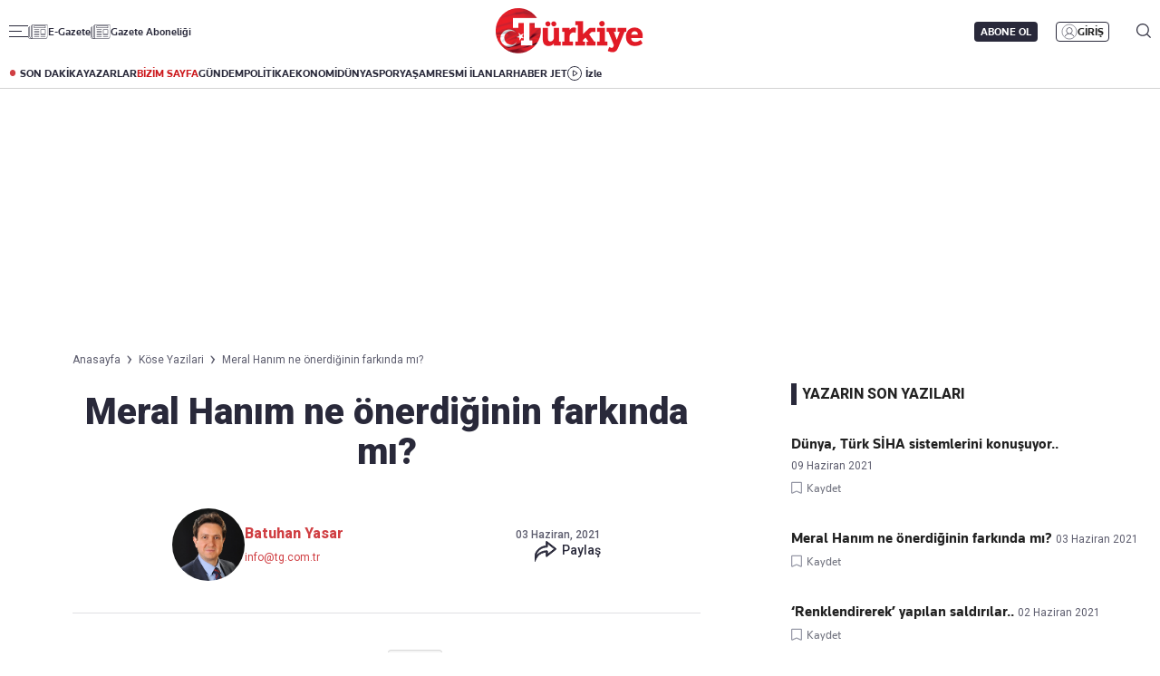

--- FILE ---
content_type: text/html; charset=utf-8
request_url: https://www.turkiyegazetesi.com.tr/kose-yazilari/batuhan-yasar/meral-hanim-ne-onerdiginin-farkinda-mi-619194
body_size: 23219
content:

<!DOCTYPE html>
<html lang="tr">
<head>
    <meta charset="utf-8" />
    <meta name="viewport" content="width=device-width, initial-scale=1.0" />
    <title>Meral Hanım ne önerdiğinin farkında mı? | Türkiye Gazetesi</title>
    
    <link rel="canonical" href="https://www.turkiyegazetesi.com.tr/kose-yazilari/batuhan-yasar/meral-hanim-ne-onerdiginin-farkinda-mi-619194" />
    <meta name="robots" content="index, follow, max-image-preview:large">
    <meta name="title" content="Meral Hanım ne önerdiğinin farkında mı?">
    <meta name="description" content="Meral Hanım ne önerdiğinin farkında mı? köşe yazısını sayfamızdan okuyabilirsiniz.." />
    <meta name="url" content="https://www.turkiyegazetesi.com.tr/kose-yazilari/batuhan-yasar/meral-hanim-ne-onerdiginin-farkinda-mi-619194">
    <meta property="fb:page_id" content="100057570613206" />
    <meta property="fb:app_id" content="3257550407803019" />
    <meta property="og:url" content="https://www.turkiyegazetesi.com.tr/kose-yazilari/batuhan-yasar/meral-hanim-ne-onerdiginin-farkinda-mi-619194" />
    <meta property="og:site_name" content="Türkiye Gazetesi" />
    <meta property="og:locale" content="tr_TR" />
    <meta property="og:title" content="Meral Hanım ne önerdiğinin farkında mı?" />
    <meta property="og:description" content="Meral Hanım ne önerdiğinin farkında mı? köşe yazısını sayfamızdan okuyabilirsiniz..">
    <meta property="og:image">
    <meta property="og:image:alt" content="Batuhan Yasar - Yazarlar | Türkiye Gazetesi" />
    <meta property="og:image:width" content="1280" />
    <meta property="og:image:height" content="720" />
    <meta name="twitter:image">
    <meta name="twitter:card" content="summary_large_image" />
    <meta name="twitter:site" content="@turkiyegazetesi" />
    <meta property="twitter:domain" content="https://www.turkiyegazetesi.com.tr">
    <meta property="twitter:url" content="https://www.turkiyegazetesi.com.tr/kose-yazilari/batuhan-yasar/meral-hanim-ne-onerdiginin-farkinda-mi-619194">
    <meta name="twitter:title" content="Meral Hanım ne önerdiğinin farkında mı?">
    <meta name="twitter:description" content="Meral Hanım ne önerdiğinin farkında mı? köşe yazısını sayfamızdan okuyabilirsiniz..">
    <meta name="facebook-domain-verification" content="4ietok1y6z6mgw1wc9fwpo8968g86u" />
    <link rel="alternate" type="application/rss+xml" title="Batuhan Yasar" href="https://www.turkiyegazetesi.com.tr/rss" />

    
<script type="application/ld+json">
    {
        "@context": "https://schema.org",
        "@graph": [
            {
                "@type": "NewsMediaOrganization",
                "@id": "https://www.turkiyegazetesi.com.tr/#organization",
                "name": "Türkiye Gazetesi",
                "legalName": "Türkiye Gazetesi",
                "identifier": "https://www.turkiyegazetesi.com.tr",
                "url": "https://www.turkiyegazetesi.com.tr",
                "description": "Türkiye Gazetesi – son dakika ve güncel haberler için güvenilir bir haber sitesidir.",
                "disambiguatingDescription": "Türkiye Gazetesi, haberler ve son dakika gelişmeleri için güvenilir haber kaynağıdır.",
                "slogan": "Türkiye Gazetesi – Son Dakika Haber ve Güncel Haberler",
                "founder": {
                    "@type": "Person",
                    "name": "Enver Ören",
                    "url": "https://www.turkiyegazetesi.com.tr/kunye"
                },
                "foundingDate": "2004-11-26",
                "parentOrganization": {
                    "@type": "Organization",
                    "name": "İhlas Gazetecilik A.Ş."
                },
                "address": {
                    "@type": "PostalAddress",
                    "streetAddress": "Yenibosna Merkez, 29 Ekim Cd. No:11 B D:21",
                    "addressLocality": "İstanbul",
                    "addressRegion": "İstanbul",
                    "postalCode": "34197",
                    "addressCountry": "TR"
                },
                "location": "Yenibosna Merkez, 29 Ekim Cd. No:11 B D:21, 34197 Bahçelievler/İstanbul/Türkiye",
                "telephone": "+90 212 454 3 000",
                "faxNumber": "+90 212 454 3 100",
                "email": "info@dijitalvarliklar.com.tr",
                "contactPoint": [
                    {
                        "@type": "ContactPoint",
                        "telephone": "+90-212-454-30-00",
                        "contactType": "customer service",
                        "contactOption": "TollFree",
                        "areaServed": "TR"
                    },
                    {
                        "@type": "ContactPoint",
                        "telephone": "+90 212 454 27 28",
                        "contactType": "customer service"
                    }
                ],
                "logo": {
                    "@type": "ImageObject",
                    "url": "https://www.turkiyegazetesi.com.tr/s/i/logo.png",
                    "width": 197,
                    "height": 62
                },
                "image": "https://www.turkiyegazetesi.com.tr/s/i/logo.png",
                "sameAs": [
                    "https://tr.wikipedia.org/wiki/Türkiye_(gazete)",
                    "https://www.facebook.com/turkiyegazetesi/",
                    "https://twitter.com/turkiyegazetesi",
                    "https://www.linkedin.com/company/turkiye-gazetesi/",
                    "https://www.instagram.com/turkiyegazetesicomtr/",
                    "https://news.google.com/publications/CAAiEOFZXg_0LgFNY0tT9huYB_QqFAgKIhDhWV4P9C4BTWNLU_YbmAf0?hl=tr&gl=TR&ceid=TR%3Atr",
                    "https://g.page/www-turkiyegazetesi-com-tr",
                    "https://t.me/turkiyegazetesicomtr",
                    "https://www.dailymotion.com/TurkiyeGazetesi",
                    "https://www.youtube.com/c/turkiyegazetesi",
                    "https://apps.apple.com/tr/app/turkiye-gazetesi/id469821641",
                    "https://play.google.com/store/apps/details?id=com.dijitalvarliklar.turkiyegazetesi.rssreader",
                    "https://www.wikidata.org/wiki/Q327799"
                ],
                "knowsLanguage": "tr-TR",
                "areaServed": "TR",
                "publishingPrinciples": "https://www.turkiyegazetesi.com.tr/yayin-ilkeleri",
                "actionableFeedbackPolicy": "https://www.turkiyegazetesi.com.tr/uygulanabilir-geri-bildirimlerin-politikasi",
                "correctionsPolicy": "https://www.turkiyegazetesi.com.tr/duzeltme-politikasi",
                "diversityPolicy": "https://www.turkiyegazetesi.com.tr/cesitlilik-politikasi",
                "ethicsPolicy": "https://www.turkiyegazetesi.com.tr/etik-politikalari",
                "missionCoveragePrioritiesPolicy": "https://www.turkiyegazetesi.com.tr/kapsam-ve-onceliklendirme-politikasi",
                "noBylinesPolicy": "https://www.turkiyegazetesi.com.tr/kunyesiz-haber-politikasi",
                "ownershipFundingInfo": "https://www.turkiyegazetesi.com.tr/kunye",
                "unnamedSourcesPolicy": "https://www.turkiyegazetesi.com.tr/isimsiz-kaynaklar-politikasi",
                "verificationFactCheckingPolicy": "https://www.turkiyegazetesi.com.tr/dogrulama-ve-dogruluk-kontrolu-politikasi",
                "masthead": "https://www.turkiyegazetesi.com.tr/kunye",
                "knowsAbout": [
                    "https://www.turkiyegazetesi.com.tr/hakkimizda"
                ],
                "potentialAction": {
                    "@type": "SearchAction",
                    "target": "https://www.turkiyegazetesi.com.tr/arama-sonuc?keyword={search_term_string}",
                    "query-input": "required name=search_term_string"
                }
            },
            {
                "@type": "WebSite",
                "url": "https://www.turkiyegazetesi.com.tr",
                "name": "Türkiye Gazetesi",
                "description": "Türkiye Gazetesi, haberler ve son dakika gelişmeleri için güvenilir haber sitesi. Gündemdeki haberleri, ekonomi gelişmeleri, dünyadan haberler, spor haberleri, magazin olayları ve köşe yazarları Türkiye Gazetesi'nde.",
                "image": {
                    "@type": "ImageObject",
                    "url": "https://www.turkiyegazetesi.com.tr/s/i/logo.png",
                    "width": 197,
                    "height": 62
                },
                "potentialAction": {
                    "@type": "SearchAction",
                    "target": {
                        "@type": "EntryPoint",
                        "urlTemplate": "https://www.turkiyegazetesi.com.tr/arama-sonuc?keyword={search_term_string}"
                    },
                    "query-input": "required name=search_term_string"
                }
            }
        ]
    }
</script>

<script type="application/ld+json">
    {
        "@context": "https://schema.org",
        "@graph": [{
            "@type": "OpinionNewsArticle",
            "url": "https://www.turkiyegazetesi.com.tr/kose-yazilari/batuhan-yasar/meral-hanim-ne-onerdiginin-farkinda-mi-619194",
            "headline": "Meral Hanım ne önerdiğinin farkında mı?",
            "description": "Meral Hanım ne önerdiğinin farkında mı?",
            "articleBody": "İlginç ve karmaşık dönemlerden geçiyoruz..    Diyeceksiniz ki ‘Ne zaman normal olduk ki?’    Doğru..    Türkiye yönetim sistemini değiştirdi..    Aslında devrim gerçekleştirdi..    Başkanlık sistemi ile yönetilen ülkeler arasında yerini aldı..    Terörle mücadele ve dış politikadaki başarılar bunun en güzel örneği..    Ukrayna’dan Karabağ’a..    Irak, Suriye, Libya ve Doğu Akdeniz’e kadar etki alanını genişletti..    ‘Yarım U’ şeklindeki geniş coğrafyada sözünü dinletiyor..    Afrika’da Fransa ile rakip olduk..    Sağlık, enerji ve ulaştırmada devasa yatırımlar gerçekleştirildi..    Geriye ekonomi kaldı..    O da olacak..    Olmak zorunda..    Makro ekonomik rakamların karşılığı kesinlikle bu piyasa hareketleri değil..    Dolardaki volatile..    Faizler..    Su akar yolunu elbet bulur..    Eskiden, FETÖ ve PKK ile Türkiye’ye istikamet verilirdi..    Şimdi ellerinde tek dolar kaldı..    O da er geç devre dışı bırakılacak..         SİYASİ HAMLELER         “Her şey çok kötü..”    “Battık..”    “Tayyip Erdoğan gidecek..”    “Darbe olacak..”    “Haziranda erken seçim var..”    “Haziran olmadı ama sonbaharda seçime gidiyoruz..”    “Dolar yine fırlayacak..”    “Sistem değişecek..”    “Güçlendirilmiş parlamenter sistemi getiriyoruz..”    Meral Akşener son haftalarda çok heyecanlı..    Rize ve Hatay’da Hollywood senaryolarını aratmayacak filmler çekti..    Ama bilmiyor galiba..    Hollywood’da ne yazılmadık senaryo ne çekilmedik film kaldı..    Şimdilerde kopyalarla..    Eski filmleri yenileyerek günü kurtarıyorlar..    Meral Hanım’ınki de o hesap..    Ama hakkını verelim çok iyi oyuncu..    Amerikan artistleri eline su dökemez..    Sürekli tekrarlıyor:    -“Cumhurbaşkanlığı hükûmet sistemi tüm kötülüklerin anası..”    -“Güçlendirilmiş parlamenter sisteme geri döneceğiz..”    Nasıl döneceği ayrı bir tartışma konusu..         BUNLAR FETÖ’NÜN TALEBİ         Ne dedi ama, aslında ne demek istedi birlikte bakalım:    1-İyileştirilmiş ve güçlendirilmiş parlamenter sistem geri gelecek.. Türkiye Cumhuriyeti Başbakan ve Bakanlar Kurulu tarafından yönetilecek..    -Çok güzel anlatıyorsunuz ama zekâmızla da sanki dalga geçiyorsunuz Meral Hanım..    Zaten şu anda da böyle..    Ne farkı var?    Bu ülkeyi Cumhurbaşkanı ve Bakanlar Kurulu yönetmiyor mu?    Bravo size Türkiye’yi uçuracak yeni yönetim sistemi buldunuz!    2-Tek parti hükûmeti kuramazsa koalisyon hükûmeti kurulacak..    İşte burası tam da zurnanın zırt dediği yer..    Diyor ki;    -“Size 90’lı yılların siyasi krizlerini vadediyorum.. Aylarca hükûmetsiz kalmayı öneriyorum..”    3- Parlamenter sisteme dönünce dışarıdan Bakan atanamayacak..    Meclis’i bu şekilde güçlendirecekmiş..    Yahu 70, 80 ve 90’lı yıllar hükûmet krizleri ile geçmedi mi?    ‘Ben Başbakan olayım ama ülke batsın kafası’ tam da bu..    ‘HDP ile koalisyon kurarım, PKK’ya Bakanlık veririm’ mantığı!    4-Merkezî yönetim ile yerel yönetimler arasındaki yetki dağılımını yeniden düzenleyeceğiz..    Bak sen!..    HDP’ye yine bayrak sallıyor, göz kırpıyor..    Bu ne demek biliyor musunuz?    Türkiye’yi bölüp parçalayacağız..    5-Merkez Bankası’nı müdahalelere kapatacağız..    Meral Hanım yine bam teline vurmuş..    IMF’ye “Seninle yeniden çalışacağız” mesajı gönderiyor..    “Bana para ver, beni sen yönet” diyor..    6- Adli Kolluk Sistemi kurulacak..    Burada çok kötü yakalandı..    Biliyorsunuz bu FETÖ’nün talebiydi..    Hepsini bilerek söylüyor..    Pensilvanya’ya selam gönderiyor..    Göndersin bakalım..    HDP’liler ve FETÖ’cüler Meral Hanım’ı dinlerken emin olun ellerini ovuşturuyor..",
            "name": "Meral Hanım ne önerdiğinin farkında mı?",
            "thumbnailUrl": "",
            "inLanguage": "tr-TR",
            "genre": "news",
            "mainEntityOfPage": {
                "@type": "WebPage",
                "id": "https://www.turkiyegazetesi.com.tr/kose-yazilari/batuhan-yasar/meral-hanim-ne-onerdiginin-farkinda-mi-619194"
            },
            "dateCreated": "2021-06-03T02:00:00+03:00",
            "datePublished": "2021-06-03T02:00:00+03:00",
                "dateModified": "2021-06-03T02:00:00+03:00",
            "wordCount": 499,
            "timeRequired": "PT2M",
            "image": {
                "@type": "ImageObject",
                "contentUrl": "",
                "caption": "",
                "name": "Meral Hanım ne önerdiğinin farkında mı?",
                "representativeOfPage": true,
                "datePublished": "2021-06-03T02:00:00+03:00",
                "description": "Meral Hanım ne önerdiğinin farkında mı?",
                "url": "",
                "width": 1280,
                "height": 720
            },
            "author": {
                "@type": "Person",
                "@id": "https://www.turkiyegazetesi.com.tr",
                "name": "Batuhan Yasar",
                "url": "https://www.turkiyegazetesi.com.tr"
            },
            "publisher": {
                "@context": "http://schema.org",
                "@type": "NewsMediaOrganization",
                "name": "Türkiye Gazetesi",
                "url": "https://www.turkiyegazetesi.com.tr",
                "logo": {
                    "@type": "ImageObject",
                    "url": "https://www.turkiyegazetesi.com.tr/s/i/logo.png",
                    "width": 164,
                    "height": 50
                }
            }
        },
        {
            "@type": "BreadcrumbList",
            "itemListElement": [{
                "@type": "ListItem",
                "position": 1,
                "item": {
                    "@id": "https://www.turkiyegazetesi.com.tr",
                    "name": "Türkiye Gazetesi"
                }
            }, {
                "@type": "ListItem",
                "position": 2,
                "item": {
                    "@id": "https://www.turkiyegazetesi.com.tr",
                    "name": "Batuhan Yasar"
                }
            }, {
                "@type": "ListItem",
                "position": 3,
                "item": {
                    "@id": "https://www.turkiyegazetesi.com.tr/kose-yazilari/batuhan-yasar/meral-hanim-ne-onerdiginin-farkinda-mi-619194",
                    "name": "Meral Hanım ne önerdiğinin farkında mı?"
                }
            }]
        }, {
            "@type": "WebPage",
            "name": "Meral Hanım ne önerdiğinin farkında mı?",
            "description": "Meral Hanım ne önerdiğinin farkında mı?",
            "url": "https://www.turkiyegazetesi.com.tr/kose-yazilari/batuhan-yasar/meral-hanim-ne-onerdiginin-farkinda-mi-619194",
            "inLanguage": "tr",
            "datePublished": "2021-06-03T02:00:00+03:00",
                "dateModified": "2021-06-03T02:00:00+03:00"
                }]
            }
</script>
    <style>
        /* Genel container */
        .faq-container {
            max-width: 800px;
            margin: 40px auto;
            padding: 20px;
            background-color: #ffffff; /* Beyaz zemin */
            border: 1px solid #e0e0e0; /* Hafif gri kenarlık */
            border-radius: 8px;
            box-shadow: 0 4px 12px rgba(0,0,0,0.05);
            font-family: 'Segoe UI', Roboto, Arial, sans-serif;
        }

            /* Başlık */
            .faq-container h3 {
                font-size: 24px;
                font-weight: 700;
                color: #333333;
                margin-bottom: 20px;
                border-bottom: 2px solid #f0f0f0;
                padding-bottom: 10px;
            }

        /* Her bir SSS item */
        .faq-item {
            margin-bottom: 15px;
            border-bottom: 1px solid #f0f0f0;
            padding-bottom: 12px;
        }

        /* Soru */
        .faq-question {
            font-weight: 600;
            font-size: 16px;
            color: #222222;
            cursor: pointer;
            position: relative;
            padding-right: 20px;
            transition: color 0.2s ease;
        }

            /* Soru hover efekti */
            .faq-question:hover {
                color: #007bff;
            }

            /* Artı/eksi ikon ekleyelim */
            .faq-question::after {
                content: "+";
                position: absolute;
                right: 0;
                top: 0;
                font-size: 18px;
                font-weight: bold;
                transition: transform 0.3s ease;
            }

        /* Cevap */
        .faq-answer {
            margin-top: 6px;
            font-size: 15px;
            color: #555555;
            display: none; /* Başlangıçta gizli */
        }

        /* Açıldığında soru işaretini eksi yap */
        .faq-item.active .faq-question::after {
            content: "-";
        }

        /* Açıldığında cevabı göster */
        .faq-item.active .faq-answer {
            display: block;
        }

    </style>
    <script>
        window.pageAdConfig = {
            page_type: "page-detail",
            category: "Kose-yazilari",
            action: "default"
        };
        var _stats = { PageType: 'haber', ContentId: 1739033 };
    </script>


    <link rel="preload" as="style" href="https://fonts.googleapis.com/css2?family=Roboto+Serif:ital,opsz,wght@0,8..144,100..900;1,8..144,100..900&family=Roboto:ital,wght@0,100..900;1,100..900&display=swap">
    <link rel="preload" as="style" href="https://fonts.googleapis.com/css2?family=Barlow+Condensed:ital,wght@0,100;0,200;0,300;0,400;0,500;0,600;0,700;0,800;0,900;1,100;1,200;1,300;1,400;1,500;1,600;1,700;1,800;1,900&family=Barlow:ital,wght@0,100;0,200;0,300;0,400;0,500;0,600;0,700;0,800;0,900;1,100;1,200;1,300;1,400;1,500;1,600;1,700;1,800;1,900&display=swap">
    <link rel="preload" href="https://s.turkiyegazetesi.com.tr/s/fonts/knowledge-font/knowledge-regularitalic-webfont.woff2" as="font" type="font/woff2" crossorigin>
    <link rel="preload" href="https://s.turkiyegazetesi.com.tr/s/fonts/knowledge-font/knowledge-black-webfont.woff2" as="font" type="font/woff2" crossorigin>
    <link rel="preload" href="https://s.turkiyegazetesi.com.tr/s/fonts/knowledge-font/knowledge-regular-webfont.woff2" as="font" type="font/woff2" crossorigin>
    <link rel="preload" href="https://s.turkiyegazetesi.com.tr/s/fonts/knowledge-font/knowledge-medium-webfont.woff2" as="font" type="font/woff2" crossorigin>
    <link rel="preload" href="https://s.turkiyegazetesi.com.tr/s/fonts/knowledge-font/knowledge-bold-webfont.woff2" as="font" type="font/woff2" crossorigin>
    <link rel="preconnect" href="https://fonts.googleapis.com">

    <link rel="stylesheet" href="https://s.turkiyegazetesi.com.tr/s/css/base/_reset.css?v=89b39d9f-1533-45" />
    <link rel="stylesheet" href="https://s.turkiyegazetesi.com.tr/s/css/base/swiper-bundle.min.css?v=89b39d9f-1533-45" />
    <link rel="stylesheet" href="https://s.turkiyegazetesi.com.tr/s/css/module.min.css?v=89b39d9f-1533-45" />
    <link rel="stylesheet" href="https://s.turkiyegazetesi.com.tr/s/css/tg.css?v=89b39d9f-1533-45" />
    <script async src="https://securepubads.g.doubleclick.net/tag/js/gpt.js"></script>
    <!-- Google Tag Manager -->
    <script>
        (function(w,d,s,l,i){w[l]=w[l]||[];w[l].push({'gtm.start':
        new Date().getTime(),event:'gtm.js'});var f=d.getElementsByTagName(s)[0],
        j=d.createElement(s),dl=l!='dataLayer'?'&l='+l:'';j.async=true;j.src=
        'https://www.googletagmanager.com/gtm.js?id='+i+dl;f.parentNode.insertBefore(j,f);
        })(window,document,'script','dataLayer','GTM-KPF2Q434');</script>
    <!-- End Google Tag Manager -->
    <script async src="https://www.googletagmanager.com/gtag/js?id=G-GWT316TB4Q"></script>
    <script>
        window.dataLayer = window.dataLayer || [];
        function gtag(){dataLayer.push(arguments);}
        gtag('js', new Date());
        gtag('config', 'G-GWT316TB4Q');
    </script>
    <script>
        function trackGAEvent(category, action, label) {
            gtag('event', action, {
                'event_category': category,
                'event_label': label
            });
        }
    </script>
    <script>
        !function () {
        var t = document.createElement("script");
        t.setAttribute("src", 'https://cdn.p.analitik.bik.gov.tr/tracker' + (
        typeof Intl !== "undefined" ? (typeof(Intl || "").PluralRules !== "undefined" ? '1' : typeof Promise !== "undefined" ? '2' : typeof MutationObserver !== 'undefined' ? '3' : '4') : '4'
        ) + '.js'),
        t.setAttribute("data-website-id", "50b95442-f009-4e8f-8220-3db4e21c3a9b"),
        t.setAttribute("data-host-url", '//50b95442-f009-4e8f-8220-3db4e21c3a9b.collector.p.analitik.bik.gov.tr'),
        document.head.appendChild(t)
        }();
    </script>
    <script src="https://s.turkiyegazetesi.com.tr/s/js/general.js?v=89b39d9f-1533-45"></script>
    <script src="https://www.gstatic.com/firebasejs/7.14.6/firebase-app.js"></script>
    <script src="https://www.gstatic.com/firebasejs/7.14.6/firebase-messaging.js"></script>

    <script src="https://s.turkiyegazetesi.com.tr/s/js/firebase-notification.js?v=89b39d9f-1533-45"></script>

</head>
<body>
    <!-- Header-->
    
<header class="header">
    <div class="container rowPaddingHorizontal">
        <div class="headerTop">
            <div class="headerTop-left">
                <div class="headerTop-navbutton">
                    <span class="line"></span>
                    <span class="line"></span>
                    <span class="line"></span>
                </div>
                <span class="headerTop-logo-small"><a href="/" title="Türkiye Gazetesi"><img src="https://www.turkiyegazetesi.com.tr/s/i/logo.png" alt="Türkiye Gazetesi"></a></span>
                <a class="headerTop-news" href="/e-gazete" target="_blank">E-Gazete</a>
                <a class="headerTop-news" href="/abone" target="_blank">Gazete Aboneliği</a>
            </div>
            <div class="headerTop-center">
                <span class="headerTop-logo"><a href="/" title="Türkiye Gazetesi"><img src="https://www.turkiyegazetesi.com.tr/s/i/logo.png" alt="Türkiye Gazetesi"></a></span>
            </div>
            <div class="headerTop-right" id="headerTopRight">
                <span class="headerTop-search">
                    <img src="https://s.turkiyegazetesi.com.tr/s/i/icon-header-search.svg" alt="Arama">
                </span>
            </div>
        </div>
    </div>
</header>
<div class="headerBottomCategory">
    <div class="container rowPaddingHorizontal">
        <div class="headerBottom">
            <a href="/son-dakika" class="headerNavUrl icon-header-bull" title="Son Dakika Haberleri görüntüle">SON DAKİKA</a>
            <a href="/bugunun-yazarlari" class="headerNavUrl" title="Yazarlar ve köşe yazılarını görüntüle">YAZARLAR</a>
            <a href="/bizim-sayfa" class="headerNavUrl" style="color:#CC181C" title="Bizim Sayfa içeriklerini görüntüle">BİZİM SAYFA</a>
            <a href="/gundem" class="headerNavUrl" title="Gündem haberlerini görüntüle">GÜNDEM</a>
            <a href="/politika" class="headerNavUrl" title="Politika haberlerini görüntüle">POLİTİKA</a>
            <a href="/ekonomi" class="headerNavUrl" title="Ekonomi haberlerini görüntüle">EKONOMİ</a>
            <a href="/dunya" class="headerNavUrl" title="Dünya haberlerini görüntüle">DÜNYA</a>
            <a href="/spor" class="headerNavUrl" title="Spor haberlerini görüntüle">SPOR</a>
            <a href="/yasam" class="headerNavUrl" title="Hayat ve yaşam tarzı haberlerini görüntüle">YAŞAM</a>
            <a href="/resmi-ilanlar" class="headerNavUrl" title="Resmi İlanları görüntüle">RESMİ İLANLAR</a>
            <a href="/haber-jet" class="headerNavUrl" title="Haber Jet içeriklerini görüntüle">HABER JET</a>
            <a href="/videogaleri" class="headerNavUrl icon-header-watch" title="Video içeriklerini izle">İzle</a>
        </div>
    </div>
</div>

<div class="header-hamburger-bg"></div>
<div class="header-hamburger-menu">
    <div class="container rowPaddingHorizontal auto-scroll-y">
        <div class="row gx-0 hm-nav">
            <div class="col-12 pdl-0 pdr-0">
                <div class="row gx-0 mobile-top-header">
                    <div class="mth-row close-scope">
                        <span class="mth-close"><img src="https://s.turkiyegazetesi.com.tr/s/images/icons/icon-mobile-hamburger-close.svg" alt="Türkiye Gazetesi"></span>
                    </div>
                    <div class="mth-row">
                        <span class="mth-logo-small"><a href="/"><img src="https://www.turkiyegazetesi.com.tr/s/i/logo.png" alt="Türkiye Gazetesi"></a></span>
                    </div>
                    <div class="mth-row">
                        <a class="mth-news" href="/e-gazete" target="_blank">E-Gazete</a>
                        <a class="mth-news" href="/abone" target="_blank">Abonelik</a>
                    </div>
                </div>
                <div class="row gx-0">
                    <div class="row gx-0" style="gap:16px">
                                <div class="col-7-equal footer-cat">
                                    <div class="footer-cat__title" data-toggle="collapse">
                                            <a href="/gundem" class="footer-cat-link" title="G&#xFC;ndem">G&#xFC;ndem</a>

                                        <span class="footer-cat-toggle" data-id="cat-171"></span>
                                    </div>
                                    <ul id="cat-171" class="footer-cat__menu">
                                            <li><a href="/politika" title="Politika">Politika</a></li>
                                            <li><a href="/egitim" title="E&#x11F;itim">E&#x11F;itim</a></li>
                                    </ul>
                                </div>
                                <div class="col-7-equal footer-cat">
                                    <div class="footer-cat__title" data-toggle="collapse">
                                            <a href="/ekonomi" class="footer-cat-link" title="Ekonomi">Ekonomi</a>

                                        <span class="footer-cat-toggle" data-id="cat-173"></span>
                                    </div>
                                    <ul id="cat-173" class="footer-cat__menu">
                                            <li><a href="/borsa" title="Borsa">Borsa</a></li>
                                            <li><a href="/altin" title="Alt&#x131;n">Alt&#x131;n</a></li>
                                            <li><a href="/doviz" title="D&#xF6;viz">D&#xF6;viz</a></li>
                                            <li><a href="/hisse-senedi" title="Hisse Senedi">Hisse Senedi</a></li>
                                            <li><a href="/kripto-para" title="Kripto Para">Kripto Para</a></li>
                                            <li><a href="/emlak" title="Emlak">Emlak</a></li>
                                            <li><a href="/t-otomobil" title="T-Otomobil">T-Otomobil</a></li>
                                            <li><a href="/turizm" title="Turizm">Turizm</a></li>
                                    </ul>
                                </div>
                                <div class="col-7-equal footer-cat">
                                    <div class="footer-cat__title" data-toggle="collapse">
                                            <a href="/spor" class="footer-cat-link" title="Spor">Spor</a>

                                        <span class="footer-cat-toggle" data-id="cat-177"></span>
                                    </div>
                                    <ul id="cat-177" class="footer-cat__menu">
                                            <li><a href="/futbol" title="Futbol">Futbol</a></li>
                                            <li><a href="/puan-durumu" title="Puan Durumu">Puan Durumu</a></li>
                                            <li><a href="/fikstur" title="Fikst&#xFC;r">Fikst&#xFC;r</a></li>
                                            <li><a href="/sampiyonlar-ligi" title="&#x15E;ampiyonlar Ligi">&#x15E;ampiyonlar Ligi</a></li>
                                            <li><a href="/avrupa-ligi" title="Avrupa Ligi">Avrupa Ligi</a></li>
                                            <li><a href="/basketbol" title="Basketbol">Basketbol</a></li>
                                    </ul>
                                </div>
                                <div class="col-7-equal footer-cat">
                                    <div class="footer-cat__title" data-toggle="collapse">
                                            <a href="/dunya" class="footer-cat-link" title="D&#xFC;nya">D&#xFC;nya</a>

                                        <span class="footer-cat-toggle" data-id="cat-172"></span>
                                    </div>
                                    <ul id="cat-172" class="footer-cat__menu">
                                            <li><a href="/orta-dogu" title="Orta Do&#x11F;u">Orta Do&#x11F;u</a></li>
                                            <li><a href="/avrupa" title="Avrupa">Avrupa</a></li>
                                            <li><a href="/amerika" title="Amerika">Amerika</a></li>
                                            <li><a href="/afrika" title="Afrika">Afrika</a></li>
                                            <li><a href="/israil-gazze" title="&#x130;srail-Gazze">&#x130;srail-Gazze</a></li>
                                    </ul>
                                </div>
                                <div class="col-7-equal footer-cat">
                                    <div class="footer-cat__title" data-toggle="collapse">
                                            <a href="/yasam" class="footer-cat-link" title="Ya&#x15F;am">Ya&#x15F;am</a>

                                        <span class="footer-cat-toggle" data-id="cat-174"></span>
                                    </div>
                                    <ul id="cat-174" class="footer-cat__menu">
                                            <li><a href="/saglik" title="Sa&#x11F;l&#x131;k">Sa&#x11F;l&#x131;k</a></li>
                                            <li><a href="/hava-durumu" title="Hava Durumu">Hava Durumu</a></li>
                                            <li><a href="/yemek" title="Yemek">Yemek</a></li>
                                            <li><a href="/seyahat" title="Seyahat">Seyahat</a></li>
                                            <li><a href="/aktuel" title="Akt&#xFC;el">Akt&#xFC;el</a></li>
                                    </ul>
                                </div>
                                <div class="col-7-equal footer-cat">
                                    <div class="footer-cat__title" data-toggle="collapse">
                                            <a href="/kultur-sanat" class="footer-cat-link" title="K&#xFC;lt&#xFC;r-Sanat">K&#xFC;lt&#xFC;r-Sanat</a>

                                        <span class="footer-cat-toggle" data-id="cat-175"></span>
                                    </div>
                                    <ul id="cat-175" class="footer-cat__menu">
                                            <li><a href="/sinema" title="Sinema">Sinema</a></li>
                                            <li><a href="/arkeoloji" title="Arkeoloji">Arkeoloji</a></li>
                                            <li><a href="/kitap" title="Kitap">Kitap</a></li>
                                            <li><a href="/tarih" title="Tarih">Tarih</a></li>
                                    </ul>
                                </div>
                                <div class="col-7-equal footer-cat">
                                    <div class="footer-cat__title" data-toggle="collapse">
                                            <a href="/bizim-sayfa" class="footer-cat-link" title="Bizim Sayfa">Bizim Sayfa</a>

                                        <span class="footer-cat-toggle" data-id="cat-178"></span>
                                    </div>
                                    <ul id="cat-178" class="footer-cat__menu">
                                            <li><a href="/namaz-vakitleri" title="Namaz Vakitleri">Namaz Vakitleri</a></li>
                                            <li><a href="/sesli-yayinlar" title="Sesli Yay&#x131;nlar">Sesli Yay&#x131;nlar</a></li>
                                    </ul>
                                </div>
                                <div class="col-7-equal footer-cat">
                                    <div class="footer-cat__title" data-toggle="collapse">
                                            <a href="/yazarlar" class="footer-cat-link" title="Yazarlar">Yazarlar</a>

                                        <span class="footer-cat-toggle" data-id="cat-179"></span>
                                    </div>
                                    <ul id="cat-179" class="footer-cat__menu">
                                            <li><a href="/bugunun-yazarlari" title="Bug&#xFC;n&#xFC;n Yazarlar&#x131;">Bug&#xFC;n&#xFC;n Yazarlar&#x131;</a></li>
                                            <li><a href="/yazarlar" title="T&#xFC;m Yazarlar">T&#xFC;m Yazarlar</a></li>
                                    </ul>
                                </div>
                                <div class="col-7-equal footer-cat">
                                    <div class="footer-cat__title" data-toggle="collapse">
                                            <span class="footer-cat-link no-link" title="Di&#x11F;er Kategoriler">Di&#x11F;er Kategoriler</span>

                                        <span class="footer-cat-toggle" data-id="cat-181"></span>
                                    </div>
                                    <ul id="cat-181" class="footer-cat__menu">
                                            <li><a href="/magazin" title="Magazin">Magazin</a></li>
                                            <li><a href="/teknoloji" title="Teknoloji">Teknoloji</a></li>
                                            <li><a href="/resmi-ilanlar" title="Resm&#xEE; Ilanlar">Resm&#xEE; Ilanlar</a></li>
                                            <li><a href="/haberler" title="Haberler">Haberler</a></li>
                                            <li><a href="/videogaleri" title="Video Galeri">Video Galeri</a></li>
                                            <li><a href="/fotohaber" title="Foto Haber">Foto Haber</a></li>
                                    </ul>
                                </div>
                                <div class="col-7-equal footer-cat">
                                    <div class="footer-cat__title" data-toggle="collapse">
                                            <a class="footer-cat-link" title="Kurumsal">Kurumsal</a>

                                        <span class="footer-cat-toggle" data-id="cat-182"></span>
                                    </div>
                                    <ul id="cat-182" class="footer-cat__menu">
                                            <li><a href="/hakkimizda" title="Hakk&#x131;m&#x131;zda">Hakk&#x131;m&#x131;zda</a></li>
                                            <li><a href="/iletisim" title="&#x130;leti&#x15F;im">&#x130;leti&#x15F;im</a></li>
                                            <li><a href="/kunye" title="K&#xFC;nye">K&#xFC;nye</a></li>
                                            <li><a href="/abone" title="Gazete Aboneli&#x11F;i">Gazete Aboneli&#x11F;i</a></li>
                                            <li><a href="https://www.turkiyegazetesi.com.tr/danisma-telefonlari" title="Dan&#x131;&#x15F;ma Telefonlar&#x131;">Dan&#x131;&#x15F;ma Telefonlar&#x131;</a></li>
                                            <li><a href="/kisisel-verilerin-korunmasi" title="Yasal">Yasal</a></li>
                                            <li><a href="/reklam-ver" title="Reklam Ver">Reklam Ver</a></li>
                                    </ul>
                                </div>
                        <div class="col-7-equal footer-cat-right">
                            <!-- Uygulamalar sağda, kendi alanında -->
                            <span class="footer-cat__title" data-toggle="collapse">Uygulamalar</span>
                            <a href="https://apps.apple.com/tr/app/turkiye-gazetesi/id469821641"><img src="https://s.turkiyegazetesi.com.tr/s/i/icon-down-appstore.svg" alt="Türkiye Gazetesi App Store"></a>
                            <a href="https://play.google.com/store/apps/details?id=com.dijitalvarliklar.turkiyegazetesi.rssreader&hl=tr"><img src="https://s.turkiyegazetesi.com.tr/s/i/icon-down-playstore.svg" alt="Türkiye Gazetesi Google Play"></a>
                        </div>
                    </div>


                    
                </div>
            </div>

        </div>

        <div class="row gx-0 hm-social">
            <div class="col-12 pdl-0 pdr-0">
                <div class="row gx-0">
                    <div class="col-12 col-lg-4">
                        <div class="footer-content-scope social-media">
                            <span class="fTitle">Takip Edin</span>
                            <span class="fDesc">Favori mecralarınızda haber<br>akışımıza ulaşın</span>
                            <div class="fLink">
                                <a href="https://x.com/turkiyegazetesi" target="_blank" title="X"><img src="https://s.turkiyegazetesi.com.tr/s/i/icon-menu-x.svg" alt="X"></a>
                                <a href="https://www.facebook.com/turkiyegazetesi" target="_blank" title="Facebook"><img src="https://s.turkiyegazetesi.com.tr/s/i/icon-menu-fb.svg" alt="Facebook"></a>
                                <a href="https://www.linkedin.com/company/turkiye-gazetesi/" target="_blank" title="LinkedIn"><img src="https://s.turkiyegazetesi.com.tr/s/i/icon-menu-linkedin.svg" alt="LinkedIn"></a>
                                <a href="https://www.youtube.com/turkiyegazetesi" target="_blank" title="YouTube"><img src="https://s.turkiyegazetesi.com.tr/s/i/icon-menu-youtube.svg" alt="YouTube"></a>
                                <a href="https://www.instagram.com/turkiyegazetesicomtr/" target="_blank" title="Instagram"><img src="https://s.turkiyegazetesi.com.tr/s/i/icon-menu-instagram.svg" alt="Instagram"></a>
                                <a href="https://www.tiktok.com/@turkiyegazetesicomtr" target="_blank" title="TikTok"><img src="https://s.turkiyegazetesi.com.tr/s/i/icon-menu-tiktok.svg" alt="TikTok"></a>
                                <a href="https://sosyal.teknofest.app/@turkiyegazetesi" target="_blank" title="Next Sosyal"><img src="https://s.turkiyegazetesi.com.tr/s/i/icon-detail-popup-next.svg" alt="Next Sosyal" style="width: 25px; height: 25px;"></a>

                            </div>
                            <span class="f-mobile-copyright">© 2025 İhlas Gazetecilik A.Ş.<br>Tüm Hakları Saklıdır.</span>
                        </div>
                    </div>
                    <div class="col-12 col-lg-4 border-style">
                        <div class="footer-content-scope">
                            <span class="fTitle">Haber Verin</span>
                            <span class="fDesc">Editör masamıza bilgi ve materyal<br>göndermek için <a href="/geri-bildirim" title="Geri Bildirim">tıklayın</a><span class="icon-continue"></span></span>
                            <div class="fLink">
                                <img src="https://s.turkiyegazetesi.com.tr/s/i/icon-menu-letmeknow.svg" alt="Bildirin">
                            </div>
                        </div>
                    </div>
                    <div class="col-12 col-lg-4">
                        <div class="footer-content-scope">
                            <span class="fTitle">Kaçırmayın</span>
                            <span class="fDesc">Ücretsiz üye olun, gündemi<br>şekillendiren gelişmeleri önce siz duyun</span>
                            <div class="fInput">
                                <form class="subscribe-form">
                                    <input type="email" placeholder="E-posta adresiniz" required>
                                    <button type="submit"></button>
                                </form>
                            </div>
                        </div>
                    </div>
                </div>
            </div>
        </div>
    </div>
</div>

<div class="search-fixed">
    <div class="container">
        <div class="search-container">
            <span class="search-close"></span>
            <input type="text"
                   id="search"
                   autocomplete="off"
                   autocorrect="off"
                   autocapitalize="off"
                   spellcheck="false"
                   placeholder="Türkiye Gazetesi’nde aramak için yazın..." />
            <button class="search-button"></button>

            <div id="suggestions" class="suggestions hidden">

                <!-- Haber Listesi JS ile buraya gelecek -->
                <div class="suggestions-list"></div>               
            </div>
        </div>
    </div>
</div>

<script>
    document.addEventListener("DOMContentLoaded", function () {
        const headerRight = document.getElementById("headerTopRight");
        const searchSpan = headerRight.querySelector(".headerTop-search");

        function getCookie(name) {
            return document.cookie.split("; ").reduce((r, v) => {
                const parts = v.split("=");
                return parts[0] === name ? decodeURIComponent(parts[1]) : r;
            }, null);
        }

        const userId = getCookie("userId");
        const fullName = getCookie("fullName");
        const isSubscribe = getCookie("IsSubscribe");

        const elements = [];

        // ABONE OL butonu
        if (!isSubscribe) {
            const subscribeBtn = document.createElement("button");
            subscribeBtn.className = "headerTop-subscribe";
            subscribeBtn.textContent = "ABONE OL";
            subscribeBtn.onclick = () => window.location.href = "/abonelik";
            elements.push(subscribeBtn);
        }

        if (!userId) {
            const loginLink = document.createElement("a");
            loginLink.href = "/register";
            loginLink.title = "Giriş";

            const loginBtn = document.createElement("button");
            loginBtn.className = "headerTop-login";
            loginBtn.textContent = "GİRİŞ";

            loginLink.appendChild(loginBtn);
            elements.push(loginLink);
        } else if (fullName) {
            const nav = document.createElement("nav");
            nav.className = "headerTop-login-after";

            const userBtn = document.createElement("button");
            userBtn.className = "headerTop-login login-after-label";
            const nameSpan = document.createElement("span");
            nameSpan.textContent = fullName;
            userBtn.appendChild(nameSpan);

            const menu = document.createElement("ul");
            menu.className = "login-menu";

            const links = [
                { href: "/abonelik", title: "Abonelik", class: "login-icon-subscription" },
                { href: "/takip-edilenler", title: "Takip Ettiklerim", class: "login-icon-follow" },
                { href: "/kaydedilenler", title: "Kaydettiklerim", class: "login-icon-bookmark" },
                { href: "/profil", title: "Ayarlar", class: "login-icon-settings" },
                { href: "#", title: "Çıkış", class: "login-icon-logout", isLogout: true }
            ];

            links.forEach(linkInfo => {
                const a = document.createElement("a");
                a.href = linkInfo.href;
                a.title = linkInfo.title;
                a.className = linkInfo.class;
                a.textContent = linkInfo.title;

                if (linkInfo.isLogout) {
                    a.addEventListener("click", function (e) {
                        e.preventDefault();
                        logoutUser();
                    });
                }

                menu.appendChild(a);
            });

            nav.appendChild(userBtn);
            nav.appendChild(menu);
            elements.push(nav);
        }
        elements.forEach(el => headerRight.insertBefore(el, searchSpan));
    });
    document.querySelectorAll('.footer-cat__title').forEach(function (link) {
        link.addEventListener('click', function (e) {
            // Sadece mobilde çalışsın
            if (window.innerWidth <= 991) {
                var clickX = e.offsetX;
                var linkWidth = this.offsetWidth;

                // ::after için sağ taraftaki 30px'lik alanı kontrol et
                if (clickX > linkWidth - 30) {
                    e.preventDefault(); // Sadece ok ikonuna tıklandığında iptal et
                }
                // Aksi halde link normale çalışır
            }
        });
    });



    function logoutUser() {
        window.location.href = "/auth/logout";
    }

</script>

<script>
        document.addEventListener("DOMContentLoaded", function () {
        const searchFixed = document.querySelector(".search-fixed");
        const searchButton = document.querySelector(".headerTop-search");
        const searchClose = document.querySelector(".search-close");
        const searchContainer = document.querySelector(".search-container");
        const searchInput = document.getElementById("search");

        if (searchButton) {
            searchButton.addEventListener("click", function() {
                searchFixed.classList.add("active");
                setTimeout(() => {
                    searchInput.focus();
                }, 100);
            });
        }

        // Kapatma butonuna tıklandığında pop-up'ı kapat
        if (searchClose) {
            searchClose.addEventListener("click", function() {
                searchFixed.classList.remove("active");
            });
        }

        // Pop-up dışına tıklandığında kapat
        searchFixed.addEventListener("click", function(e) {
            // Eğer tıklanan element search-container'ın içinde değilse kapat
            if (!searchContainer.contains(e.target)) {
                searchFixed.classList.remove("active");
            }
        });

        // ESC tuşuna basıldığında kapat
        document.addEventListener("keydown", function(e) {
            if (e.key === "Escape" && searchFixed.classList.contains("active")) {
                searchFixed.classList.remove("active");
            }
        });
    });
</script>

<script>
    function mobileFooterMenu() {
        const toggleButtons = document.querySelectorAll('.footer-cat__toggle');

        toggleButtons.forEach(btn => {
            btn.addEventListener('click', () => {
                const cat = btn.closest('.footer-cat');
                const menu = cat.querySelector('.footer-cat__menu');

                cat.classList.toggle('open');

                if (window.innerWidth < 992) {
                    menu.style.maxHeight = cat.classList.contains('open')
                        ? menu.scrollHeight + 'px'
                        : '0';
                }
            });
        });
    }
</script>
    <script type="text/javascript">
    function bizimsayfaYazar() {
      var url = window.location.href;
      var list = ["/kose-yazilari/prof-dr-ramazan-ayvalli/", "/kose-yazilari/osman-unlu/", "/kose-yazilari/m-said-arvas/", "/kose-yazilari/ahmet-demirbas/", "/kose-yazilari/vehbi-tulek/", "/kose-yazilari/abdullatif-uyan/", "/kose-yazilari/salim-koklu/", "/kose-yazilari/ragip-karadayi/", "/kose-yazilari/unal-bolat/", "/kose-yazilari/yetenekli-kalemler/"];
      for (var i = 0; i < list.length; i++) {
        if (url.indexOf(list[i]) !== -1) {
          return true;
        }
      }

      return false;
    }

    if (!bizimsayfaYazar() && !getCookie("IsSubscribe") && typeof pageAdConfig !== "undefined" && !(pageAdConfig.page_type == "default" && pageAdConfig.category == "default" && pageAdConfig.action == "default"))
    {
        document.write('<div id="adsHorizontal"><div id="adsContainer" class="container"><div class="row gx-0"><div class="col-12 h-center"><div class="ads970"></div></div></div></div></div>');
    }
</script>
    <!-- Header Bitti-->

    



<div id="authorDetails" class="section-row newsDetails">
    <div class="container">
        <div class="row gx-0">
            <div class="section-breadcrumb bodyTopMargin article-breadcrumb-style">
                <nav aria-label="Breadcrumb">
                    <ol class="breadcrumb-list">
                        <li itemprop="itemListElement" class="bc-item">
                            <a href="/" title="Anasayfa" itemprop="item">
                                <span itemprop="name">Anasayfa</span>
                            </a>
                            <meta itemprop="position" content="1" />
                        </li>
                            <li itemprop="itemListElement" class="bc-item">
                                <a href="/kose-yazilari" title="Etiket" itemprop="item">
                                    <span itemprop="name">K&#xF6;se Yazilari</span>
                                </a>
                                <meta itemprop="position" content="2" />
                            </li>
                            <li itemprop="itemListElement" class="bc-item">
                                <span itemprop="name">
                                    Meral Han&#x131;m ne &#xF6;nerdi&#x11F;inin fark&#x131;nda m&#x131;?
                                </span>

                                <meta itemprop="position" content="3" />
                            </li>
                    </ol>
                </nav>
            </div>

        </div>
        <div class="row">
            <div class="col-12 col-lg-8 article-scope">
                <article>
                    <div class="article-header article-author-header-style">
                        <h1 class="article-title center" itemprop="headline">
                            Meral Hanım ne önerdiğinin farkında mı?
                        </h1>

                        <div class="article-author-detail-bio">
                            <div class="article-author-detail-bio__info">
                                <div class="article-author-detail-bio__img">
                                    <a title="Batuhan Yasar"><img src="https://i.turkiyegazetesi.com.tr/images/original/22-10/17/batuhan-yasar.jpg" alt="Batuhan Yasar"></a>
                                </div>
                                <div class="article-author-detail-bio__name">
                                        <span>Batuhan Yasar</span>


                                    <span class="article-author-title">
info@tg.com.tr                                    </span>
                                </div>
                            </div>
                            <div class="article-author-detail-bio__social">
                                <span>
                                    03 Haziran, 2021
                                </span>
                                <div class="article-actions" style="justify-content: flex-end;">
                                    <div class="aa detailShare iconShare">
                                        <span class="detailShareClick">Paylaş</span>
                                        <div class="detailShareMenu">
                                            <button type="button" class="detailShareClose" aria-label="Kapat">&times;</button>
                                            <span class="detailShareTitle">Paylaş</span>
                                            <div class="detailShareGrid">
                                                <a href="https://www.facebook.com/sharer/sharer.php?u=https://www.turkiyegazetesi.com.tr/kose-yazilari/batuhan-yasar/meral-hanim-ne-onerdiginin-farkinda-mi-619194" target="_blank" title="Facebook" class="detailShareItem">
                                                    <img src="https://s.turkiyegazetesi.com.tr/s/i/icon-detail-popup-fb.svg" alt="Facebook">
                                                    <span>Facebook</span>
                                                </a>
                                                <a href="https://twitter.com/intent/tweet?url=https://www.turkiyegazetesi.com.tr/kose-yazilari/batuhan-yasar/meral-hanim-ne-onerdiginin-farkinda-mi-619194" target="_blank" title="X" class="detailShareItem">
                                                    <img src="https://s.turkiyegazetesi.com.tr/s/i/icon-detail-popup-x.svg" alt="X">
                                                    <span>X</span>
                                                </a>
                                                <a href="https://api.whatsapp.com/send?text=https://www.turkiyegazetesi.com.tr/kose-yazilari/batuhan-yasar/meral-hanim-ne-onerdiginin-farkinda-mi-619194" target="_blank" title="WhatsApp" class="detailShareItem">
                                                    <img src="https://s.turkiyegazetesi.com.tr/s/i/icon-detail-popup-whatsapp.svg" alt="WhatsApp">
                                                    <span>WhatsApp</span>
                                                </a>
                                                <a href="https://www.linkedin.com/sharing/share-offsite/?url=https://www.turkiyegazetesi.com.tr/kose-yazilari/batuhan-yasar/meral-hanim-ne-onerdiginin-farkinda-mi-619194" target="_blank" title="LinkedIn" class="detailShareItem">
                                                    <img src="https://s.turkiyegazetesi.com.tr/s/i/icon-detail-popup-linkedin.svg" alt="LinkedIn">
                                                    <span>LinkedIn</span>
                                                </a>
                                                <a href="https://sosyal.teknofest.app/share?text=https://www.turkiyegazetesi.com.tr/kose-yazilari/batuhan-yasar/meral-hanim-ne-onerdiginin-farkinda-mi-619194&title=Meral Han&#x131;m ne &#xF6;nerdi&#x11F;inin fark&#x131;nda m&#x131;?" target="_blank" title="Next Sosyal" class="detailShareItem">
                                                    <img src="https://s.turkiyegazetesi.com.tr/s/i/icon-detail-popup-next.svg" alt="Next Sosyal">
                                                    <span>Next Sosyal</span>
                                                </a>
                                                <a onclick="copyLink('/kose-yazilari/batuhan-yasar/meral-hanim-ne-onerdiginin-farkinda-mi-619194')" title="Bağlantıyı Kopyala" class="detailShareItem">
                                                    <img src="https://s.turkiyegazetesi.com.tr/s/i/icon-detail-popup-linkcopy.svg" alt="Bağlantıyı Kopyala">
                                                    <span style="padding-left: 21px">Bağlantıyı Kopyala</span>
                                                </a>
                                            </div>
                                        </div>
                                    </div>
                                </div>
                            </div>
                        </div>

                    </div>

                    <div class="article-content article-margin" itemprop="articleBody">
                        <div class="listenSummarySave">
                            <div class="lssSave" data-save-id="1739033" data-save-type="1">Kaydet</div>


                            <div class="btn"><a onclick="adjustFontSize(event,'-')">a-</a> | <a onclick="adjustFontSize(event,'+')">+A</a></div>
                        </div>
                    </div>

                    <div class="article-content" itemprop="articleBody">
                        
<p><span style="font-size:16px">İlginç ve karmaşık dönemlerden geçiyoruz..</span></p>    <p><span style="font-size:16px">Diyeceksiniz ki ‘Ne zaman normal olduk ki?’</span></p>    <p><span style="font-size:16px">Doğru..</span></p>    <p><span style="font-size:16px">Türkiye yönetim sistemini değiştirdi..</span></p>    <p><span style="font-size:16px">Aslında devrim gerçekleştirdi..</span></p>    <p><span style="font-size:16px">Başkanlık sistemi ile yönetilen ülkeler arasında yerini aldı..</span></p>    <p><span style="font-size:16px">Terörle mücadele ve dış politikadaki başarılar bunun en güzel örneği..</span></p>    <p><span style="font-size:16px"><strong>Ukrayna’dan Karabağ’a..</strong></span></p>    <p><span style="font-size:16px"><strong>Irak, Suriye, Libya ve Doğu Akdeniz’e kadar etki alanını genişletti..</strong></span></p>    <p><span style="font-size:16px"><strong>‘Yarım U’ şeklindeki geniş coğrafyada sözünü dinletiyor..</strong></span></p>    <p><span style="font-size:16px"><strong>Afrika’da Fransa ile rakip olduk..</strong></span></p>    <p><span style="font-size:16px">Sağlık, enerji ve ulaştırmada devasa yatırımlar gerçekleştirildi..</span></p>    <p><span style="font-size:16px">Geriye ekonomi kaldı..</span></p>    <p><span style="font-size:16px">O da olacak..</span></p>    <p><span style="font-size:16px">Olmak zorunda..</span></p>    <p><span style="font-size:16px">Makro ekonomik rakamların karşılığı kesinlikle bu piyasa hareketleri değil..</span></p>    <p><span style="font-size:16px">Dolardaki volatile..</span></p>    <p><span style="font-size:16px">Faizler..</span></p>    <p><span style="font-size:16px">Su akar yolunu elbet bulur..</span></p>    <p><span style="font-size:16px"><strong>Eskiden, FETÖ ve PKK ile Türkiye’ye istikamet verilirdi..</strong></span></p>    <p><span style="font-size:16px"><strong>Şimdi ellerinde tek dolar kaldı..</strong></span></p>    <p><span style="font-size:16px"><strong>O da er geç devre dışı bırakılacak..</strong></span></p>        <p><span style="font-size:16px"><strong>SİYASİ HAMLELER</strong></span></p>        <p><span style="font-size:16px">“Her şey çok kötü..”</span></p>    <p><span style="font-size:16px">“Battık..”</span></p>    <p><span style="font-size:16px">“Tayyip Erdoğan gidecek..”</span></p>    <p><span style="font-size:16px">“Darbe olacak..”</span></p>    <p><span style="font-size:16px">“Haziranda erken seçim var..”</span></p>    <p><span style="font-size:16px">“Haziran olmadı ama sonbaharda seçime gidiyoruz..”</span></p>    <p><span style="font-size:16px">“Dolar yine fırlayacak..”</span></p>    <p><span style="font-size:16px">“Sistem değişecek..”</span></p>    <p><span style="font-size:16px">“Güçlendirilmiş parlamenter sistemi getiriyoruz..”</span></p>    <p><span style="font-size:16px"><strong>Meral Akşener son haftalarda çok heyecanlı..</strong></span></p>    <p><span style="font-size:16px"><strong>Rize ve Hatay’da Hollywood senaryolarını aratmayacak filmler çekti..</strong></span></p>    <p><span style="font-size:16px">Ama bilmiyor galiba..</span></p>    <p><span style="font-size:16px"><strong>Hollywood’da ne yazılmadık senaryo ne çekilmedik film kaldı..</strong></span></p>    <p><span style="font-size:16px"><strong>Şimdilerde kopyalarla..</strong></span></p>    <p><span style="font-size:16px"><strong>Eski filmleri yenileyerek günü kurtarıyorlar..</strong></span></p>    <p><span style="font-size:16px"><strong>Meral Hanım’ınki de o hesap..</strong></span></p>    <p><span style="font-size:16px"><strong>Ama hakkını verelim çok iyi oyuncu..</strong></span></p>    <p><span style="font-size:16px"><strong>Amerikan artistleri eline su dökemez..</strong></span></p>    <p><span style="font-size:16px">Sürekli tekrarlıyor:</span></p>    <p><span style="font-size:16px">-“Cumhurbaşkanlığı hükûmet sistemi tüm kötülüklerin anası..”</span></p>    <p><span style="font-size:16px">-“Güçlendirilmiş parlamenter sisteme geri döneceğiz..”</span></p>    <p><span style="font-size:16px">Nasıl döneceği ayrı bir tartışma konusu..</span></p>        <p><span style="font-size:16px"><strong>BUNLAR FETÖ’NÜN TALEBİ</strong></span></p>        <p><span style="font-size:16px">Ne dedi ama, aslında ne demek istedi birlikte bakalım:</span></p>    <p><span style="font-size:16px"><strong>1-İyileştirilmiş ve güçlendirilmiş parlamenter sistem geri gelecek.. Türkiye Cumhuriyeti Başbakan ve Bakanlar Kurulu tarafından yönetilecek..</strong></span></p>    <p><span style="font-size:16px">-Çok güzel anlatıyorsunuz ama zekâmızla da sanki dalga geçiyorsunuz Meral Hanım..</span></p>    <p><span style="font-size:16px">Zaten şu anda da böyle..</span></p>    <p><span style="font-size:16px">Ne farkı var?</span></p>    <p><span style="font-size:16px">Bu ülkeyi Cumhurbaşkanı ve Bakanlar Kurulu yönetmiyor mu?</span></p>    <p><span style="font-size:16px">Bravo size Türkiye’yi uçuracak yeni yönetim sistemi buldunuz!</span></p>    <p><span style="font-size:16px"><strong>2-Tek parti hükûmeti kuramazsa koalisyon hükûmeti kurulacak..</strong></span></p>    <p><span style="font-size:16px">İşte burası tam da zurnanın zırt dediği yer..</span></p>    <p><span style="font-size:16px">Diyor ki;</span></p>    <p><span style="font-size:16px"><strong>-“Size 90’lı yılların siyasi krizlerini vadediyorum.. Aylarca hükûmetsiz kalmayı öneriyorum..”</strong></span></p>    <p><span style="font-size:16px"><strong>3- Parlamenter sisteme dönünce dışarıdan Bakan atanamayacak..</strong></span></p>    <p><span style="font-size:16px">Meclis’i bu şekilde güçlendirecekmiş..</span></p>    <p><span style="font-size:16px">Yahu 70, 80 ve 90’lı yıllar hükûmet krizleri ile geçmedi mi?</span></p>    <p><span style="font-size:16px"><strong>‘Ben Başbakan olayım ama ülke batsın kafası’ tam da bu..</strong></span></p>    <p><span style="font-size:16px"><strong>‘HDP ile koalisyon kurarım, PKK’ya Bakanlık veririm’ mantığı!</strong></span></p>    <p><span style="font-size:16px"><strong>4-Merkezî y</strong><strong>ö</strong><strong>netim ile yerel y</strong><strong>ö</strong><strong>netimler arasındaki yetki dağılımını yeniden düzenleyeceğiz..</strong></span></p>    <p><span style="font-size:16px">Bak sen!..</span></p>    <p><span style="font-size:16px"><strong>HDP</strong><strong>’</strong><strong>ye yine bayrak sallıyor, göz kırpıyor..</strong></span></p>    <p><span style="font-size:16px"><strong>Bu ne demek biliyor musunuz?</strong></span></p>    <p><span style="font-size:16px"><strong>Türkiye’yi bölüp parçalayacağız..</strong></span></p>    <p><span style="font-size:16px"><strong>5-</strong>Merkez Bankası’nı müdahalelere kapatacağız..</span></p>    <p><span style="font-size:16px">Meral Hanım yine bam teline vurmuş..</span></p>    <p><span style="font-size:16px">IMF’ye <strong>“Seninle yeniden çalışacağız”</strong> mesajı gönderiyor..</span></p>    <p><span style="font-size:16px"><strong>“Bana para ver, beni sen yönet” </strong>diyor..</span></p>    <p><span style="font-size:16px"><strong>6- Adli Kolluk Sistemi kurulacak..</strong></span></p>    <p><span style="font-size:16px">Burada çok kötü yakalandı..</span></p>    <p><span style="font-size:16px">Biliyorsunuz bu FETÖ’nün talebiydi..</span></p>    <p><span style="font-size:16px">Hepsini bilerek söylüyor..</span></p>    <p><span style="font-size:16px"><strong>Pensilvanya’ya selam gönderiyor..</strong></span></p>    <p><span style="font-size:16px">Göndersin bakalım..</span></p>    <p><span style="font-size:16px"><strong>HDP’liler ve FETÖ’cüler Meral Hanım’ı dinlerken emin olun ellerini ovuşturuyor..</strong></span></p>

                    </div>
                </article>
            </div>

            <div class="col-12 col-lg-4 sidebar-scope">
                <div class="row gx-0 life world">
                    <div class="col-12 sidebar-news dontMissIt detail-sidebar">
                        <div class="h2">YAZARIN SON YAZILARI</div>
                        <ul>
                                <li>
                                    <div class="news-content">
                                        <a href="/kose-yazilari/batuhan-yasar/dunya-turk-siha-sistemlerini-konusuyor-619274">
                                            <span class="news-title">
                                                Dünya, Türk SİHA sistemlerini konuşuyor..
                                            </span>
                                            <span class="news-date-small">
                                                09 Haziran 2021
                                            </span>
                                        </a>
                                        <div class="new-save" data-save-id="1739034" data-save-type="1">Kaydet</div>
                                    </div>
                                </li>
                                <li>
                                    <div class="news-content">
                                        <a href="/kose-yazilari/batuhan-yasar/meral-hanim-ne-onerdiginin-farkinda-mi-619194">
                                            <span class="news-title">
                                                Meral Hanım ne önerdiğinin farkında mı?
                                            </span>
                                            <span class="news-date-small">
                                                03 Haziran 2021
                                            </span>
                                        </a>
                                        <div class="new-save" data-save-id="1739033" data-save-type="1">Kaydet</div>
                                    </div>
                                </li>
                                <li>
                                    <div class="news-content">
                                        <a href="/kose-yazilari/batuhan-yasar/renklendirerek-yapilan-saldirilar-619178">
                                            <span class="news-title">
                                                ‘Renklendirerek’ yapılan saldırılar..
                                            </span>
                                            <span class="news-date-small">
                                                02 Haziran 2021
                                            </span>
                                        </a>
                                        <div class="new-save" data-save-id="1739032" data-save-type="1">Kaydet</div>
                                    </div>
                                </li>
                                <li>
                                    <div class="news-content">
                                        <a href="/kose-yazilari/batuhan-yasar/ekrem-imamoglu-chpnin-mansur-yavas-iyi-partinin-basina-geciyor-619094">
                                            <span class="news-title">
                                                Ekrem İmamoğlu CHP’nin, Mansur Yavaş İYİ Parti’nin başına geçiyor..
                                            </span>
                                            <span class="news-date-small">
                                                27 May&#x131;s 2021
                                            </span>
                                        </a>
                                        <div class="new-save" data-save-id="1739031" data-save-type="1">Kaydet</div>
                                    </div>
                                </li>
                        </ul>
                        <div class="news-all-articles-link">
                            <a title="Batuhan Yasar Tüm Yazıları">Tüm Yazıları</a>
                        </div>
                    </div>
                </div>
                <div id="ads300_1" class="col-12 pd-0 detail-sidebar"></div>
                <div class="col-12 sidebar-news author detail-sidebar">
                    <div class="h2"><a href="/bugunun-yazarlari" title="Günün Yazarları" class="sidebar-head-link">GÜNÜN YAZARLARI</a></div>
                    <ul>
                            <li>
                                <a href="/yazarlar/murad-tamer" title="Murad Tamer">
                                    <div class="news-thumb">
                                        <img src="https://i.turkiyegazetesi.com.tr/upload/author-images/2f73da24-e9e7-4310-ae66-a76613536406.png" alt="Murad Tamer" />
                                    </div>
                                </a>
                                <div class="news-content">
                                    <a href="/yazarlar/murad-tamer" title="Murad Tamer"><span class="news-category">Murad Tamer</span></a>
                                    <span class="news-title">
                                        <a href="/kose-yazilari/murad-tamer/muthis-oyuna-super-final-1764601" title="Müthiş oyuna süper final">Müthiş oyuna süper final</a>
                                    </span>
                                    <div class="new-save" data-save-id="1764601" data-save-type="1">Kaydet</div>
                                </div>
                            </li>
                            <li>
                                <a href="/yazarlar/omer-faruk-unal" title="Ömer Faruk Ünal">
                                    <div class="news-thumb">
                                        <img src="https://i.turkiyegazetesi.com.tr/images/original/23-11/22/omerfarukunal-1700644026.png" alt="Ömer Faruk Ünal" />
                                    </div>
                                </a>
                                <div class="news-content">
                                    <a href="/yazarlar/omer-faruk-unal" title="Ömer Faruk Ünal"><span class="news-category">Ömer Faruk Ünal</span></a>
                                    <span class="news-title">
                                        <a href="/kose-yazilari/omer-faruk-unal/bu-kadro-bu-oyunun-cok-ustune-cikmali-1764600" title="Bu kadro; bu oyunun çok üstüne çıkmalı!">Bu kadro; bu oyunun çok üstüne çıkmalı!</a>
                                    </span>
                                    <div class="new-save" data-save-id="1764600" data-save-type="1">Kaydet</div>
                                </div>
                            </li>
                            <li>
                                <a href="/yazarlar/irfan-ozfatura" title="İrfan Özfatura">
                                    <div class="news-thumb">
                                        <img src="https://i.turkiyegazetesi.com.tr/upload/author-images/42cb31c5-bf36-4552-84e4-f93a0cee3b1e.png" alt="İrfan Özfatura" />
                                    </div>
                                </a>
                                <div class="news-content">
                                    <a href="/yazarlar/irfan-ozfatura" title="İrfan Özfatura"><span class="news-category">İrfan Özfatura</span></a>
                                    <span class="news-title">
                                        <a href="/kose-yazilari/irfan-ozfatura/uzak-doguda-350-milyon-kardesimiz-var-malaylar-nasil-musluman-oldu-1764599" title="Uzak Doğu'da 350 milyon kardeşimiz var: Malaylar nasıl Müslüman oldu?">Uzak Doğu'da 350 milyon kardeşimiz var: Malaylar nasıl Müslüman oldu?</a>
                                    </span>
                                    <div class="new-save" data-save-id="1764599" data-save-type="1">Kaydet</div>
                                </div>
                            </li>
                            <li>
                                <a href="/yazarlar/unal-bolat" title="Ünal Bolat">
                                    <div class="news-thumb">
                                        <img src="https://i.turkiyegazetesi.com.tr/images/original/22-10/10/unalbolat-min.png" alt="Ünal Bolat" />
                                    </div>
                                </a>
                                <div class="news-content">
                                    <a href="/yazarlar/unal-bolat" title="Ünal Bolat"><span class="news-category">Ünal Bolat</span></a>
                                    <span class="news-title">
                                        <a href="/kose-yazilari/unal-bolat/bir-ihtiyacin-var-mi-1764592" title="“Bir ihtiyacın var mı?”">“Bir ihtiyacın var mı?”</a>
                                    </span>
                                    <div class="new-save" data-save-id="1764592" data-save-type="1">Kaydet</div>
                                </div>
                            </li>
                            <li>
                                <a href="/yazarlar/osman-unlu" title="Osman Ünlü">
                                    <div class="news-thumb">
                                        <img src="https://i.turkiyegazetesi.com.tr/upload/author-images/f126679a-cbca-4669-bda0-06932ec98cc5.png" alt="Osman Ünlü" />
                                    </div>
                                </a>
                                <div class="news-content">
                                    <a href="/yazarlar/osman-unlu" title="Osman Ünlü"><span class="news-category">Osman Ünlü</span></a>
                                    <span class="news-title">
                                        <a href="/kose-yazilari/osman-unlu/alisveriste-aldanmak-da-israftir-1764591" title="Alışverişte aldanmak da israftır!">Alışverişte aldanmak da israftır!</a>
                                    </span>
                                    <div class="new-save" data-save-id="1764591" data-save-type="1">Kaydet</div>
                                </div>
                            </li>
                    </ul>
                </div>
            </div>
        </div>
        <div class="seperator"><div class="container"></div></div>
        <div class="row">
            <div class="container">
                <div class="section-title in-section-title">
                    ÖNE ÇIKANLAR
                </div>
            </div>
        </div>
        <div class="row news-grid">
                <div class="col-6 col-lg-3">
                    <div class="cardScope transparent-card">
                        <a href="/dunya/israil-uc-yeni-f-35i-adir-aldi-1764608" title="İsrail, üç yeni F-35i Adir aldı" target="_blank">
                            <div class="cardImg img-lg-fluid">
                                <img src="https://i.turkiyegazetesi.com.tr/images/2026/1/20/israil-uc-yeni-f-35i-adir-aldi-1764608_20260120004618.jpg" alt="İsrail, üç yeni F-35i Adir aldı">
                            </div>
                            <div class="cardHeader">
                                
                                <span class="chText"></span>
                            </div>
                            <div class="cardContent">
                                İsrail, üç yeni F-35i Adir aldı
                            </div>
                        </a>
                        <span class="cardSave" data-save-id="1764608" data-save-type="1">Kaydet</span>
                    </div>
                </div>
                <div class="col-6 col-lg-3">
                    <div class="cardScope transparent-card">
                        <a href="/dunya/putine-gazze-baris-kurulu-daveti-1764607" title="Putin’e, Gazze Barış Kurulu daveti" target="_blank">
                            <div class="cardImg img-lg-fluid">
                                <img src="https://i.turkiyegazetesi.com.tr/images/2026/1/20/putine-gazze-baris-kurulu-daveti-1764607_20260120004508.jpg" alt="Putin’e, Gazze Barış Kurulu daveti">
                            </div>
                            <div class="cardHeader">
                                
                                <span class="chText"></span>
                            </div>
                            <div class="cardContent">
                                Putin’e, Gazze Barış Kurulu daveti
                            </div>
                        </a>
                        <span class="cardSave" data-save-id="1764607" data-save-type="1">Kaydet</span>
                    </div>
                </div>
                <div class="col-6 col-lg-3">
                    <div class="cardScope transparent-card">
                        <a href="/dunya/davut-koridoru-paramparca-oldu-israilin-hayali-suya-dustu-1764605" title="“Davut koridoru” paramparça oldu! İsrail’in hayali suya düştü" target="_blank">
                            <div class="cardImg img-lg-fluid">
                                <img src="https://i.turkiyegazetesi.com.tr/images/2026/1/20/davut-koridoru-paramparca-oldu-israilin-hayali-suya-dustu-1764605_20260120004316.jpg" alt="“Davut koridoru” paramparça oldu! İsrail’in hayali suya düştü">
                            </div>
                            <div class="cardHeader">
                                
                                <span class="chText"></span>
                            </div>
                            <div class="cardContent">
                                “Davut koridoru” paramparça oldu! İsrail’in hayali suya düştü
                            </div>
                        </a>
                        <span class="cardSave" data-save-id="1764605" data-save-type="1">Kaydet</span>
                    </div>
                </div>
        </div>
        <div class="seperator"><div class="container"></div></div>
        <div class="row"><div class="tabola container"></div></div>
    </div>
</div>



    <!-- Footer-->

<div b-1qvcr2g32b id="footer" class="footer section-row">
    <div b-1qvcr2g32b class="container">
        <div b-1qvcr2g32b class="row gx-0">
            <div b-1qvcr2g32b class="row gx-0 footer-bar">
                <a b-1qvcr2g32b href="/" class="footer-bar__logo" aria-label="Anasayfa">
                    <img b-1qvcr2g32b src="https://s.turkiyegazetesi.com.tr/s/i/logo-turkiye.svg" alt="Türkiye Gazetesi" />
                </a>

                <div b-1qvcr2g32b class="footer-bar__actions">
                    <a b-1qvcr2g32b href="https://news.google.com/publications/CAAqNAgKIi5DQklTSEFnTWFoZ0tGblIxY210cGVXVm5ZWHBsZEdWemFTNWpiMjB1ZEhJb0FBUAE?hl=tr&gl=TR&ceid=TR:tr" title="Google Haberler" class="gh-link">
                        <img b-1qvcr2g32b src="https://s.turkiyegazetesi.com.tr/s/i/icon-google-news.svg" alt="Google Haberler" />
                    </a>
                    <a b-1qvcr2g32b href="/e-gazete" title="E-gazete" class="btn btn--ghost">E-GAZETE</a>
                        <a b-1qvcr2g32b href="/abonelik" title="Abone Ol" class="btn btn--primary">ABONE OL</a>
                        <a b-1qvcr2g32b href="/register" title="Giriş Yap" class="btn btn--dark">GİRİŞ</a>
                </div>
            </div>

            <div b-1qvcr2g32b class="row gx-0 footer-nav">
                <div b-1qvcr2g32b class="col-12 pdl-0 pdr-0">
                    <div b-1qvcr2g32b class="row gx-0">
                        <div b-1qvcr2g32b class="row gx-0">
                                    <div b-1qvcr2g32b class="col-7-equal footer-cat">
                                        <div b-1qvcr2g32b class="footer-cat__title" data-toggle="collapse">
                                                <a b-1qvcr2g32b href="/gundem" class="footer-cat-link">G&#xFC;ndem</a>

                                            <span b-1qvcr2g32b class="footer-cat-toggle" data-id="cat-171"></span>
                                        </div>
                                        <ul b-1qvcr2g32b id="cat-171" class="footer-cat__menu">
                                                <li b-1qvcr2g32b>
                                                    <a b-1qvcr2g32b href="/politika" title="Politika">Politika</a>
                                                </li>
                                                <li b-1qvcr2g32b>
                                                    <a b-1qvcr2g32b href="/egitim" title="E&#x11F;itim">E&#x11F;itim</a>
                                                </li>
                                        </ul>

                                    </div>
                                    <div b-1qvcr2g32b class="col-7-equal footer-cat">
                                        <div b-1qvcr2g32b class="footer-cat__title" data-toggle="collapse">
                                                <a b-1qvcr2g32b href="/ekonomi" class="footer-cat-link">Ekonomi</a>

                                            <span b-1qvcr2g32b class="footer-cat-toggle" data-id="cat-173"></span>
                                        </div>
                                        <ul b-1qvcr2g32b id="cat-173" class="footer-cat__menu">
                                                <li b-1qvcr2g32b>
                                                    <a b-1qvcr2g32b href="/borsa" title="Borsa">Borsa</a>
                                                </li>
                                                <li b-1qvcr2g32b>
                                                    <a b-1qvcr2g32b href="/altin" title="Alt&#x131;n">Alt&#x131;n</a>
                                                </li>
                                                <li b-1qvcr2g32b>
                                                    <a b-1qvcr2g32b href="/doviz" title="D&#xF6;viz">D&#xF6;viz</a>
                                                </li>
                                                <li b-1qvcr2g32b>
                                                    <a b-1qvcr2g32b href="/hisse-senedi" title="Hisse Senedi">Hisse Senedi</a>
                                                </li>
                                                <li b-1qvcr2g32b>
                                                    <a b-1qvcr2g32b href="/kripto-para" title="Kripto Para">Kripto Para</a>
                                                </li>
                                                <li b-1qvcr2g32b>
                                                    <a b-1qvcr2g32b href="/emlak" title="Emlak">Emlak</a>
                                                </li>
                                                <li b-1qvcr2g32b>
                                                    <a b-1qvcr2g32b href="/t-otomobil" title="T-Otomobil">T-Otomobil</a>
                                                </li>
                                                <li b-1qvcr2g32b>
                                                    <a b-1qvcr2g32b href="/turizm" title="Turizm">Turizm</a>
                                                </li>
                                        </ul>

                                    </div>
                                    <div b-1qvcr2g32b class="col-7-equal footer-cat">
                                        <div b-1qvcr2g32b class="footer-cat__title" data-toggle="collapse">
                                                <a b-1qvcr2g32b href="/spor" class="footer-cat-link">Spor</a>

                                            <span b-1qvcr2g32b class="footer-cat-toggle" data-id="cat-177"></span>
                                        </div>
                                        <ul b-1qvcr2g32b id="cat-177" class="footer-cat__menu">
                                                <li b-1qvcr2g32b>
                                                    <a b-1qvcr2g32b href="/futbol" title="Futbol">Futbol</a>
                                                </li>
                                                <li b-1qvcr2g32b>
                                                    <a b-1qvcr2g32b href="/puan-durumu" title="Puan Durumu">Puan Durumu</a>
                                                </li>
                                                <li b-1qvcr2g32b>
                                                    <a b-1qvcr2g32b href="/fikstur" title="Fikst&#xFC;r">Fikst&#xFC;r</a>
                                                </li>
                                                <li b-1qvcr2g32b>
                                                    <a b-1qvcr2g32b href="/sampiyonlar-ligi" title="&#x15E;ampiyonlar Ligi">&#x15E;ampiyonlar Ligi</a>
                                                </li>
                                                <li b-1qvcr2g32b>
                                                    <a b-1qvcr2g32b href="/avrupa-ligi" title="Avrupa Ligi">Avrupa Ligi</a>
                                                </li>
                                                <li b-1qvcr2g32b>
                                                    <a b-1qvcr2g32b href="/basketbol" title="Basketbol">Basketbol</a>
                                                </li>
                                        </ul>

                                    </div>
                                    <div b-1qvcr2g32b class="col-7-equal footer-cat">
                                        <div b-1qvcr2g32b class="footer-cat__title" data-toggle="collapse">
                                                <a b-1qvcr2g32b href="/dunya" class="footer-cat-link">D&#xFC;nya</a>

                                            <span b-1qvcr2g32b class="footer-cat-toggle" data-id="cat-172"></span>
                                        </div>
                                        <ul b-1qvcr2g32b id="cat-172" class="footer-cat__menu">
                                                <li b-1qvcr2g32b>
                                                    <a b-1qvcr2g32b href="/orta-dogu" title="Orta Do&#x11F;u">Orta Do&#x11F;u</a>
                                                </li>
                                                <li b-1qvcr2g32b>
                                                    <a b-1qvcr2g32b href="/avrupa" title="Avrupa">Avrupa</a>
                                                </li>
                                                <li b-1qvcr2g32b>
                                                    <a b-1qvcr2g32b href="/amerika" title="Amerika">Amerika</a>
                                                </li>
                                                <li b-1qvcr2g32b>
                                                    <a b-1qvcr2g32b href="/afrika" title="Afrika">Afrika</a>
                                                </li>
                                                <li b-1qvcr2g32b>
                                                    <a b-1qvcr2g32b href="/israil-gazze" title="&#x130;srail-Gazze">&#x130;srail-Gazze</a>
                                                </li>
                                        </ul>

                                    </div>
                                    <div b-1qvcr2g32b class="col-7-equal footer-cat">
                                        <div b-1qvcr2g32b class="footer-cat__title" data-toggle="collapse">
                                                <a b-1qvcr2g32b href="/yasam" class="footer-cat-link">Ya&#x15F;am</a>

                                            <span b-1qvcr2g32b class="footer-cat-toggle" data-id="cat-174"></span>
                                        </div>
                                        <ul b-1qvcr2g32b id="cat-174" class="footer-cat__menu">
                                                <li b-1qvcr2g32b>
                                                    <a b-1qvcr2g32b href="/saglik" title="Sa&#x11F;l&#x131;k">Sa&#x11F;l&#x131;k</a>
                                                </li>
                                                <li b-1qvcr2g32b>
                                                    <a b-1qvcr2g32b href="/hava-durumu" title="Hava Durumu">Hava Durumu</a>
                                                </li>
                                                <li b-1qvcr2g32b>
                                                    <a b-1qvcr2g32b href="/yemek" title="Yemek">Yemek</a>
                                                </li>
                                                <li b-1qvcr2g32b>
                                                    <a b-1qvcr2g32b href="/seyahat" title="Seyahat">Seyahat</a>
                                                </li>
                                                <li b-1qvcr2g32b>
                                                    <a b-1qvcr2g32b href="/aktuel" title="Akt&#xFC;el">Akt&#xFC;el</a>
                                                </li>
                                        </ul>

                                    </div>
                                    <div b-1qvcr2g32b class="col-7-equal footer-cat">
                                        <div b-1qvcr2g32b class="footer-cat__title" data-toggle="collapse">
                                                <a b-1qvcr2g32b href="/kultur-sanat" class="footer-cat-link">K&#xFC;lt&#xFC;r-Sanat</a>

                                            <span b-1qvcr2g32b class="footer-cat-toggle" data-id="cat-175"></span>
                                        </div>
                                        <ul b-1qvcr2g32b id="cat-175" class="footer-cat__menu">
                                                <li b-1qvcr2g32b>
                                                    <a b-1qvcr2g32b href="/sinema" title="Sinema">Sinema</a>
                                                </li>
                                                <li b-1qvcr2g32b>
                                                    <a b-1qvcr2g32b href="/arkeoloji" title="Arkeoloji">Arkeoloji</a>
                                                </li>
                                                <li b-1qvcr2g32b>
                                                    <a b-1qvcr2g32b href="/kitap" title="Kitap">Kitap</a>
                                                </li>
                                                <li b-1qvcr2g32b>
                                                    <a b-1qvcr2g32b href="/tarih" title="Tarih">Tarih</a>
                                                </li>
                                        </ul>

                                    </div>
                                    <div b-1qvcr2g32b class="col-7-equal footer-cat">
                                        <div b-1qvcr2g32b class="footer-cat__title" data-toggle="collapse">
                                                <a b-1qvcr2g32b href="/bizim-sayfa" class="footer-cat-link">Bizim Sayfa</a>

                                            <span b-1qvcr2g32b class="footer-cat-toggle" data-id="cat-178"></span>
                                        </div>
                                        <ul b-1qvcr2g32b id="cat-178" class="footer-cat__menu">
                                                <li b-1qvcr2g32b>
                                                    <a b-1qvcr2g32b href="/namaz-vakitleri" title="Namaz Vakitleri">Namaz Vakitleri</a>
                                                </li>
                                                <li b-1qvcr2g32b>
                                                    <a b-1qvcr2g32b href="/sesli-yayinlar" title="Sesli Yay&#x131;nlar">Sesli Yay&#x131;nlar</a>
                                                </li>
                                        </ul>

                                    </div>
                                    <div b-1qvcr2g32b class="col-7-equal footer-cat">
                                        <div b-1qvcr2g32b class="footer-cat__title" data-toggle="collapse">
                                                <a b-1qvcr2g32b href="/yazarlar" class="footer-cat-link">Yazarlar</a>

                                            <span b-1qvcr2g32b class="footer-cat-toggle" data-id="cat-179"></span>
                                        </div>
                                        <ul b-1qvcr2g32b id="cat-179" class="footer-cat__menu">
                                                <li b-1qvcr2g32b>
                                                    <a b-1qvcr2g32b href="/bugunun-yazarlari" title="Bug&#xFC;n&#xFC;n Yazarlar&#x131;">Bug&#xFC;n&#xFC;n Yazarlar&#x131;</a>
                                                </li>
                                                <li b-1qvcr2g32b>
                                                    <a b-1qvcr2g32b href="/yazarlar" title="T&#xFC;m Yazarlar">T&#xFC;m Yazarlar</a>
                                                </li>
                                        </ul>

                                    </div>
                                    <div b-1qvcr2g32b class="col-7-equal footer-cat">
                                        <div b-1qvcr2g32b class="footer-cat__title" data-toggle="collapse">
                                                <span b-1qvcr2g32b class="footer-cat-link no-link">Di&#x11F;er Kategoriler</span>

                                            <span b-1qvcr2g32b class="footer-cat-toggle" data-id="cat-181"></span>
                                        </div>
                                        <ul b-1qvcr2g32b id="cat-181" class="footer-cat__menu">
                                                <li b-1qvcr2g32b>
                                                    <a b-1qvcr2g32b href="/magazin" title="Magazin">Magazin</a>
                                                </li>
                                                <li b-1qvcr2g32b>
                                                    <a b-1qvcr2g32b href="/teknoloji" title="Teknoloji">Teknoloji</a>
                                                </li>
                                                <li b-1qvcr2g32b>
                                                    <a b-1qvcr2g32b href="/resmi-ilanlar" title="Resm&#xEE; Ilanlar">Resm&#xEE; Ilanlar</a>
                                                </li>
                                                <li b-1qvcr2g32b>
                                                    <a b-1qvcr2g32b href="/haberler" title="Haberler">Haberler</a>
                                                </li>
                                                <li b-1qvcr2g32b>
                                                    <a b-1qvcr2g32b href="/videogaleri" title="Video Galeri">Video Galeri</a>
                                                </li>
                                                <li b-1qvcr2g32b>
                                                    <a b-1qvcr2g32b href="/fotohaber" title="Foto Haber">Foto Haber</a>
                                                </li>
                                        </ul>

                                    </div>
                                    <div b-1qvcr2g32b class="col-7-equal footer-cat">
                                        <div b-1qvcr2g32b class="footer-cat__title" data-toggle="collapse">
                                                <a b-1qvcr2g32b class="footer-cat-link">Kurumsal</a>

                                            <span b-1qvcr2g32b class="footer-cat-toggle" data-id="cat-182"></span>
                                        </div>
                                        <ul b-1qvcr2g32b id="cat-182" class="footer-cat__menu">
                                                <li b-1qvcr2g32b>
                                                    <a b-1qvcr2g32b href="/hakkimizda" title="Hakk&#x131;m&#x131;zda">Hakk&#x131;m&#x131;zda</a>
                                                </li>
                                                <li b-1qvcr2g32b>
                                                    <a b-1qvcr2g32b href="/iletisim" title="&#x130;leti&#x15F;im">&#x130;leti&#x15F;im</a>
                                                </li>
                                                <li b-1qvcr2g32b>
                                                    <a b-1qvcr2g32b href="/kunye" title="K&#xFC;nye">K&#xFC;nye</a>
                                                </li>
                                                <li b-1qvcr2g32b>
                                                    <a b-1qvcr2g32b href="/abone" title="Gazete Aboneli&#x11F;i">Gazete Aboneli&#x11F;i</a>
                                                </li>
                                                <li b-1qvcr2g32b>
                                                    <a b-1qvcr2g32b href="https://www.turkiyegazetesi.com.tr/danisma-telefonlari" title="Dan&#x131;&#x15F;ma Telefonlar&#x131;">Dan&#x131;&#x15F;ma Telefonlar&#x131;</a>
                                                </li>
                                                <li b-1qvcr2g32b>
                                                    <a b-1qvcr2g32b href="/kisisel-verilerin-korunmasi" title="Yasal">Yasal</a>
                                                </li>
                                                <li b-1qvcr2g32b>
                                                    <a b-1qvcr2g32b href="/reklam-ver" title="Reklam Ver">Reklam Ver</a>
                                                </li>
                                        </ul>

                                    </div>
                            <div b-1qvcr2g32b class="col-7-equal footer-cat-right">
                                <span b-1qvcr2g32b class="footer-cat__title" data-toggle="collapse">Uygulamalar</span>
                                <a b-1qvcr2g32b href="https://apps.apple.com/tr/app/turkiye-gazetesi/id469821641"><img b-1qvcr2g32b src="https://s.turkiyegazetesi.com.tr/s/i/icon-down-appstore.svg" alt="Türkiye Gazetesi App Store"></a>
                                <a b-1qvcr2g32b href="https://play.google.com/store/apps/details?id=com.dijitalvarliklar.turkiyegazetesi.rssreader&hl=tr"><img b-1qvcr2g32b src="https://s.turkiyegazetesi.com.tr/s/i/icon-down-playstore.svg" alt="Türkiye Gazetesi Google Play"></a>
                            </div>
                        </div>
                    </div>
                </div>
            </div>

            <div b-1qvcr2g32b class="row gx-0 footer-social">
                <div b-1qvcr2g32b class="col-12 pdl-0 pdr-0">
                    <div b-1qvcr2g32b class="row gx-0">
                        <div b-1qvcr2g32b class="col-12 col-lg-4">
                            <div b-1qvcr2g32b class="footer-content-scope">
                                <span b-1qvcr2g32b class="fTitle">Takip Edin</span>
                                <span b-1qvcr2g32b class="fDesc">Favori mecralarınızda haber<br b-1qvcr2g32b>akışımıza ulaşın</span>
                                <div b-1qvcr2g32b class="fLink">
                                    <a b-1qvcr2g32b href="https://x.com/turkiyegazetesi" target="_blank" title="X"><img b-1qvcr2g32b src="https://s.turkiyegazetesi.com.tr/s/i/icon-footer-x.svg" alt="X"></a>
                                    <a b-1qvcr2g32b href="https://www.facebook.com/turkiyegazetesi" target="_blank" title="Facebook"><img b-1qvcr2g32b src="https://s.turkiyegazetesi.com.tr/s/i/icon-footer-fb.svg" alt="Facebook"></a>
                                    <a b-1qvcr2g32b href="https://www.linkedin.com/company/turkiye-gazetesi" target="_blank" title="LinkedIn"><img b-1qvcr2g32b src="https://s.turkiyegazetesi.com.tr/s/i/icon-footer-linkedin.svg" alt="LinkedIn"></a>
                                    <a b-1qvcr2g32b href="https://www.youtube.com/turkiyegazetesi" target="_blank" title="Youtube"><img b-1qvcr2g32b src="https://s.turkiyegazetesi.com.tr/s/i/icon-footer-youtube.svg" alt="YouTube"></a>
                                    <a b-1qvcr2g32b href="https://www.instagram.com/turkiyegazetesicomtr" target="_blank" title="Instagram"><img b-1qvcr2g32b src="https://s.turkiyegazetesi.com.tr/s/i/icon-footer-instagram.svg" alt="Instagram"></a>
                                    <a b-1qvcr2g32b href="https://www.tiktok.com/@turkiyegazetesicomtr" target="_blank" title="TikTok"><img b-1qvcr2g32b src="https://s.turkiyegazetesi.com.tr/s/i/icon-footer-tiktok.svg" alt="TikTok"></a>
                                    <a b-1qvcr2g32b href="https://sosyal.teknofest.app/@turkiyegazetesi" target="_blank" title="Next Sosyal"><img b-1qvcr2g32b src="https://s.turkiyegazetesi.com.tr/s/i/icon-detail-popup-next.svg" alt="Next Sosyal" style="width: 25px; height: 25px;"></a>
                                </div>
                            </div>
                        </div>
                        <div b-1qvcr2g32b class="col-12 col-lg-4 border-style">
                            <div b-1qvcr2g32b class="footer-content-scope">
                                <span b-1qvcr2g32b class="fTitle">Haber Verin</span>
                                <span b-1qvcr2g32b class="fDesc">Editör masamıza bilgi ve materyal<br b-1qvcr2g32b>göndermek için <a b-1qvcr2g32b href="">tıklayın</a><span b-1qvcr2g32b class="icon-continue"></span></span>
                                <div b-1qvcr2g32b class="fLink">
                                    <img b-1qvcr2g32b src="https://s.turkiyegazetesi.com.tr/s/i/icon-menu-letmeknow.svg" alt="Let me Know">
                                </div>
                            </div>
                        </div>
                        <div b-1qvcr2g32b class="col-12 col-lg-4">
                            <div b-1qvcr2g32b class="footer-content-scope">
                                <span b-1qvcr2g32b class="fTitle">Kaçırmayın</span>
                                <span b-1qvcr2g32b class="fDesc">Ücretsiz üye olun, gündemi<br b-1qvcr2g32b>şekillendiren gelişmeleri önce siz duyun</span>
                                <div b-1qvcr2g32b class="fInput">
                                    <form class="subscribe-form">
                                        <input b-1qvcr2g32b type="email" placeholder="E-posta adresiniz" required>
                                        <button b-1qvcr2g32b type="submit"></button>
                                    </form>
                                </div>
                            </div>
                        </div>
                    </div>
                </div>
            </div>

            <div b-1qvcr2g32b class="row gx-0 footer-bottom">
                <span b-1qvcr2g32b class="copyright">© 2025 İhlas Medya Grubu. Tüm Hakları Saklıdır</span>

                <div b-1qvcr2g32b class="footer-link-scope">
                    <a b-1qvcr2g32b href="/son-dakika">Son Dakika</a>
                    <a b-1qvcr2g32b href="/sitemap.xml">Site Haritası</a>
                    <a b-1qvcr2g32b href="/rss">RSS</a>
                    <a b-1qvcr2g32b href="/kisisel-verilerin-korunmasi">KVKK Aydınlatma Metni</a>
                    <a b-1qvcr2g32b href="/privacy-policy">Gizlilik Politikası</a>
                    <a b-1qvcr2g32b href="/cerez-politikasi">Çerez Politikası</a>
                </div>
            </div>

        </div>
    </div>
</div>
    <!-- Footer Bitti-->
   
    <script src="https://s.turkiyegazetesi.com.tr/s/js/script.js?v=89b39d9f-1533-45"></script>
    <script src="https://s.turkiyegazetesi.com.tr/s/js/swiper-bundle.min.js?v=89b39d9f-1533-45"></script>

    
    <script>
        let defaultFontSize = 20;
        function adjustFontSize(event, action) {
            const paragraphs = document.querySelectorAll(".article-content > p");
            if (!paragraphs.length) { return; }
            paragraphs.forEach(paragraph => {
                let currentFontSize = parseInt(window.getComputedStyle(paragraph).fontSize) || defaultFontSize;

                if (action === '-') {
                    currentFontSize = Math.max(12, currentFontSize - 2);
                } else if (action === '+') {
                    currentFontSize = Math.min(28, currentFontSize + 2);
                }
                paragraph.style.fontSize = `${currentFontSize}px`;
            });
        }
        document.querySelectorAll('.faq-item').forEach(item => {
            item.querySelector('.faq-question').addEventListener('click', () => {
                item.classList.toggle('active');
            });
        });

    </script>
    <script src="https://s.turkiyegazetesi.com.tr/s/js/stats.js?v=89b39d9f-1533-45"></script>


    <!-- Yandex.Metrika counter -->
    <script type="text/javascript">
        (function(m,e,t,r,i,k,a){m[i]=m[i]||function(){(m[i].a=m[i].a||[]).push(arguments)};
        m[i].l=1*new Date();
        for (var j = 0; j < document.scripts.length; j++) {if (document.scripts[j].src === r) { return; }}
        k=e.createElement(t),a=e.getElementsByTagName(t)[0],k.async=1,k.src=r,a.parentNode.insertBefore(k,a)})
        (window, document, "script", "https://mc.yandex.ru/metrika/tag.js", "ym");

        ym(95643864, "init", {
             clickmap:true,
             trackLinks:true,
             accurateTrackBounce:true
        });
    </script>
    <noscript b-d4oant93ui><div b-d4oant93ui><img b-d4oant93ui src="https://mc.yandex.ru/watch/95643864" style="position:absolute; left:-9999px;" alt="Yandex" /></div></noscript>
    <!-- /Yandex.Metrika counter -->
    <!-- Google Tag Manager (noscript) -->
    <noscript b-d4oant93ui><iframe b-d4oant93ui src="https://www.googletagmanager.com/ns.html?id=GTM-KPF2Q434" height="0" width="0" style="display:none;visibility:hidden"></iframe></noscript>
    <!-- End Google Tag Manager (noscript) -->
</body>
</html>


--- FILE ---
content_type: text/html; charset=utf-8
request_url: https://www.google.com/recaptcha/api2/aframe
body_size: 266
content:
<!DOCTYPE HTML><html><head><meta http-equiv="content-type" content="text/html; charset=UTF-8"></head><body><script nonce="0ALPoU_FUEJBtfiCN4nsqw">/** Anti-fraud and anti-abuse applications only. See google.com/recaptcha */ try{var clients={'sodar':'https://pagead2.googlesyndication.com/pagead/sodar?'};window.addEventListener("message",function(a){try{if(a.source===window.parent){var b=JSON.parse(a.data);var c=clients[b['id']];if(c){var d=document.createElement('img');d.src=c+b['params']+'&rc='+(localStorage.getItem("rc::a")?sessionStorage.getItem("rc::b"):"");window.document.body.appendChild(d);sessionStorage.setItem("rc::e",parseInt(sessionStorage.getItem("rc::e")||0)+1);localStorage.setItem("rc::h",'1768875842851');}}}catch(b){}});window.parent.postMessage("_grecaptcha_ready", "*");}catch(b){}</script></body></html>

--- FILE ---
content_type: image/svg+xml
request_url: https://s.turkiyegazetesi.com.tr/s/i/icon-menu-fb.svg
body_size: 1255
content:
<svg width="30" height="31" viewBox="0 0 30 31" fill="none" xmlns="http://www.w3.org/2000/svg">
<path d="M15 1.81543C7.43306 1.81543 1.31348 7.94556 1.31348 15.5244C1.31367 22.1213 5.97922 27.557 12.168 28.8701L12.2285 28.8828V19.958H8.68457V14.9229H12.2285V13.0469C12.2286 10.8672 12.7658 9.18756 13.8457 8.0625C14.9252 6.93791 16.4919 6.43756 18.3262 6.4375C20.0074 6.4375 20.939 6.56682 21.3467 6.62207L21.8945 6.69629V11.1729H18.9121C18.6494 11.1729 18.4578 11.2149 18.3027 11.3105C18.148 11.406 18.0354 11.5509 17.9248 11.7441C17.7005 12.1362 17.5703 12.7816 17.5703 13.4941V14.9219H21.9639L21.1865 19.957H17.5703V28.9238L17.6299 28.9121C23.9197 27.6775 28.6863 22.1935 28.6865 15.5244C28.6865 7.94556 22.5669 1.81543 15 1.81543ZM20.6309 7.84473L20.5869 7.83984C20.112 7.78148 19.6107 7.70312 18.3262 7.70312C16.7152 7.70319 15.5479 8.11524 14.7559 8.94043C13.9643 9.76527 13.4922 11.0744 13.4922 13.0469V16.1885H9.94824V18.6924H13.4922V30.4229L12.7666 30.3135C5.57351 29.2312 0.0500037 23.0242 0.0498047 15.5244C0.0498047 7.2625 6.75148 0.549805 15 0.549805C23.2485 0.549805 29.9502 7.2625 29.9502 15.5244C29.95 23.0974 24.3195 29.3536 17.0244 30.3447L16.3066 30.4424V18.6914H20.1035L20.1094 18.6484L20.4814 16.2451L20.4902 16.1875H16.3066V13.4941C16.3066 12.6408 16.4321 11.8091 16.8291 11.1152C17.2241 10.4248 17.985 9.90638 18.9121 9.90625H20.6309V7.84473Z" fill="#29293A" stroke="#29293A" stroke-width="0.1"/>
</svg>


--- FILE ---
content_type: image/svg+xml
request_url: https://s.turkiyegazetesi.com.tr/s/i/icon-menu-youtube.svg
body_size: 1989
content:
<svg width="30" height="31" viewBox="0 0 30 31" fill="none" xmlns="http://www.w3.org/2000/svg">
<path d="M15.0022 29.5455C22.8131 29.5455 29.1451 23.2135 29.1451 15.4026C29.1451 7.59174 22.8131 1.25977 15.0022 1.25977C7.19135 1.25977 0.859375 7.59174 0.859375 15.4026C0.859375 23.2135 7.19135 29.5455 15.0022 29.5455Z" stroke="#29293A"/>
<path fill-rule="evenodd" clip-rule="evenodd" d="M13.8749 12.5192C13.7838 12.4645 13.6799 12.435 13.5737 12.4336C13.4676 12.4323 13.3629 12.4591 13.2705 12.5114C13.1781 12.5637 13.1012 12.6396 13.0477 12.7314C12.9943 12.8231 12.9661 12.9274 12.9661 13.0336V17.8336C12.9661 17.9397 12.9943 18.044 13.0477 18.1358C13.1012 18.2275 13.1781 18.3034 13.2705 18.3557C13.3629 18.408 13.4676 18.4348 13.5737 18.4335C13.6799 18.4321 13.7838 18.4026 13.8749 18.348L17.8749 15.948C17.9637 15.8946 18.0372 15.8192 18.0882 15.7291C18.1392 15.639 18.166 15.5371 18.166 15.4336C18.166 15.33 18.1392 15.2282 18.0882 15.138C18.0372 15.0479 17.9637 14.9725 17.8749 14.9192L13.8749 12.5192ZM16.3997 15.4336L14.1661 16.7736V14.0936L16.3997 15.4336Z" fill="#29293A"/>
<path fill-rule="evenodd" clip-rule="evenodd" d="M10.3664 8.43555C9.35858 8.43555 8.39204 8.8359 7.6794 9.54854C6.96676 10.2612 6.56641 11.2277 6.56641 12.2355V18.6355C6.56641 19.6434 6.96676 20.6099 7.6794 21.3226C8.39204 22.0352 9.35858 22.4355 10.3664 22.4355H19.9664C20.9742 22.4355 21.9408 22.0352 22.6534 21.3226C23.366 20.6099 23.7664 19.6434 23.7664 18.6355V12.2355C23.7664 11.2277 23.366 10.2612 22.6534 9.54854C21.9408 8.8359 20.9742 8.43555 19.9664 8.43555H10.3664ZM8.52801 10.3987C8.76929 10.157 9.05584 9.9652 9.37128 9.83425C9.68672 9.7033 10.0249 9.63578 10.3664 9.63555H19.9664C20.656 9.63555 21.3173 9.90947 21.8049 10.3971C22.2925 10.8847 22.5664 11.546 22.5664 12.2355V18.6355C22.5664 18.977 22.4992 19.3151 22.3685 19.6305C22.2378 19.946 22.0463 20.2326 21.8049 20.474C21.5635 20.7155 21.2768 20.907 20.9614 21.0376C20.6459 21.1683 20.3078 21.2355 19.9664 21.2355H10.3664C9.67684 21.2355 9.01552 20.9616 8.52793 20.474C8.04033 19.9864 7.76641 19.3251 7.76641 18.6355V12.2355C7.76641 11.5459 8.04001 10.8843 8.52801 10.3971" fill="#29293A"/>
</svg>


--- FILE ---
content_type: application/javascript; charset=utf-8
request_url: https://fundingchoicesmessages.google.com/f/AGSKWxXI10JlyoLAot2hZd0B2TXlMhAi9LcB8ZvXe3P-OjNySek-HWbm3STUcyaKUD23osKnsjvIYVNsGSixop-WMQZWrTIBHxXtHBlfT-alX171VGWSzXIH2lUBKJhsRXKVf0HZnbk_eNF2XQ4KEZjcqWvr_qzpiCFCDbUa68B6JWXYpoPKYaSsKtoDK6wA/_/ads-07._adverts.jsspan:-abp-contains(Sponsor))/sidead2./ads_script-
body_size: -1292
content:
window['9d41edd1-9c4b-415d-8a12-89dd3d58fda7'] = true;